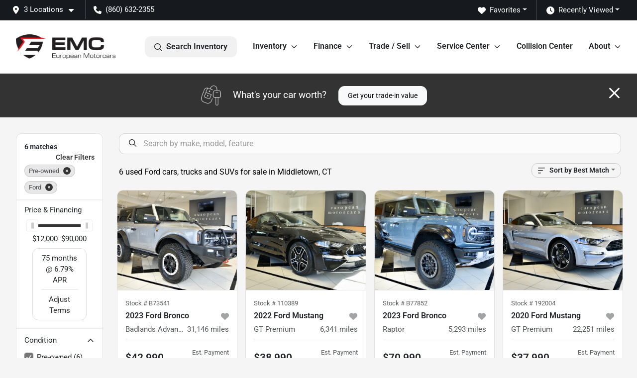

--- FILE ---
content_type: text/html; charset=utf-8
request_url: https://www.european-motorcars.com/used-cars-in-middletown-ct?make[]=ford
body_size: 26306
content:
<!DOCTYPE html><html lang="en"><head><meta charSet="utf-8" data-next-head=""/><meta name="viewport" content="width=device-width, initial-scale=1.0" class="jsx-671898446" data-next-head=""/><link rel="icon" href="https://static.overfuel.com/dealers/european-motorcars/image/Favicon_European_Motorcars.webp" class="jsx-671898446" data-next-head=""/><link rel="apple-touch-icon" sizes="180x180" href="https://static.overfuel.com/dealers/european-motorcars/image/apple-touch-icon.png" class="jsx-671898446" data-next-head=""/><link rel="icon" type="image/png" sizes="192x192" href="https://static.overfuel.com/dealers/european-motorcars/image/android-chrome-192x192.png" class="jsx-671898446" data-next-head=""/><link rel="icon" type="image/png" sizes="512x512" href="https://static.overfuel.com/dealers/european-motorcars/image/android-chrome-512x512.png" class="jsx-671898446" data-next-head=""/><meta property="og:url" content="https://www.european-motorcars.com/used-cars-in-middletown-ct?make%5B%5D=ford" class="jsx-671898446" data-next-head=""/><meta property="og:site_name" content="European Motorcars" class="jsx-671898446" data-next-head=""/><meta property="og:type" content="website" class="jsx-671898446" data-next-head=""/><meta property="og:image" content="https://static.overfuel.com/dealers/european-motorcars/image/og-em.webp" class="jsx-671898446" data-next-head=""/><meta name="format-detection" content="telephone=no,address=no" class="jsx-671898446" data-next-head=""/><link rel="preload" href="/font/roboto-v48-latin-regular.woff2" as="font" type="font/woff2" crossorigin="anonymous" class="jsx-b1edb5e55a1a9cb8" data-next-head=""/><link rel="preload" href="/font/roboto-v48-latin-600.woff2" as="font" type="font/woff2" crossorigin="anonymous" class="jsx-b1edb5e55a1a9cb8" data-next-head=""/><link rel="preload" href="/font/roboto-v48-latin-900.woff2" as="font" type="font/woff2" crossorigin="anonymous" class="jsx-b1edb5e55a1a9cb8" data-next-head=""/><title data-next-head="">6 used Ford cars, trucks and SUVs for sale in Middletown, CT | European Motorcars</title><meta property="og:title" content="6 used Ford cars, trucks and SUVs for sale in Middletown, CT | European Motorcars" data-next-head=""/><meta name="description" content="Shop European Motorcars selection of 6 used Ford cars, trucks and SUVs for sale in Middletown, CT" data-next-head=""/><meta property="og:description" content="Shop European Motorcars selection of 6 used Ford cars, trucks and SUVs for sale in Middletown, CT" data-next-head=""/><link rel="canonical" href="https://www.european-motorcars.com/used-cars-in-middletown-ct" data-next-head=""/><link rel="preload" href="/_next/static/css/58b43e3c8017d3ba.css" as="style"/><script type="application/ld+json" class="jsx-671898446" data-next-head="">{"@context":"https://schema.org","@type":"Organization","url":"https://www.european-motorcars.com","logo":"https://static.overfuel.com/dealers/european-motorcars/image/android-chrome-192x192.png"}</script><link rel="preload" as="image" imageSrcSet="https://static.overfuel.com/dealers/european-motorcars/image/emc-logo.webp?w=256&amp;q=80 1x, https://static.overfuel.com/dealers/european-motorcars/image/emc-logo.webp?w=640&amp;q=80 2x" fetchPriority="high" data-next-head=""/><link rel="preload" as="image" imageSrcSet="https://static.overfuel.com/dealers/european-motorcars/image/emc-logo.webp?w=256&amp;q=80 1x, https://static.overfuel.com/dealers/european-motorcars/image/emc-logo.webp?w=384&amp;q=80 2x" fetchPriority="high" data-next-head=""/><script id="gainit" data-nscript="beforeInteractive">
            window.dataLayer = window.dataLayer || [];
            function gtag(){ window.dataLayer.push(arguments); }
            gtag('js', new Date());
            gtag('config', 'G-9RNXLL4PGF');
            
          </script><link rel="stylesheet" href="/_next/static/css/58b43e3c8017d3ba.css" data-n-g=""/><noscript data-n-css=""></noscript><script defer="" noModule="" src="/_next/static/chunks/polyfills-42372ed130431b0a.js"></script><script id="gatag" src="/gtag/js?id=G-9RNXLL4PGF&amp;l=dataLayer" defer="" data-nscript="beforeInteractive"></script><script defer="" src="/_next/static/chunks/8475.47831073e1b6ffaf.js"></script><script defer="" src="/_next/static/chunks/5601.9c144d6328ba2581.js"></script><script defer="" src="/_next/static/chunks/4744.3238be3c0e11f459.js"></script><script defer="" src="/_next/static/chunks/748.245d2659010ae365.js"></script><script defer="" src="/_next/static/chunks/2056.7066055d529f184e.js"></script><script defer="" src="/_next/static/chunks/04ce947b-1a2fb7fb7f4eb2eb.js"></script><script defer="" src="/_next/static/chunks/7115-0e695373b530fcce.js"></script><script defer="" src="/_next/static/chunks/9320-d3cb4c548ab2883c.js"></script><script defer="" src="/_next/static/chunks/655-f32d8bd654120190.js"></script><script defer="" src="/_next/static/chunks/2033-997d97fcc96dd075.js"></script><script defer="" src="/_next/static/chunks/872.15bd6bfb5d8cdca5.js"></script><script defer="" src="/_next/static/chunks/4610.cb5fe67beaf7f1de.js"></script><script defer="" src="/_next/static/chunks/3014.a9a0b5ab652f98e8.js"></script><script defer="" src="/_next/static/chunks/476.d481209788d7a27f.js"></script><script defer="" src="/_next/static/chunks/5966.b7b416c7b0643910.js"></script><script defer="" src="/_next/static/chunks/4116.b23f12c7cc68b06b.js"></script><script defer="" src="/_next/static/chunks/9826.03c93b51e4a0f164.js"></script><script defer="" src="/_next/static/chunks/6985.c321d642c328bfd5.js"></script><script defer="" src="/_next/static/chunks/4851.6e2fd352c54a4585.js"></script><script defer="" src="/_next/static/chunks/1125.b585ff32d6657eb2.js"></script><script src="/_next/static/chunks/webpack-84c413af93f19d8e.js" defer=""></script><script src="/_next/static/chunks/framework-77dff60c8c44585c.js" defer=""></script><script src="/_next/static/chunks/main-819ca9995167ee4f.js" defer=""></script><script src="/_next/static/chunks/pages/_app-2b36fbca39a6c203.js" defer=""></script><script src="/_next/static/chunks/8230-fd615141ef99310a.js" defer=""></script><script src="/_next/static/chunks/7856-db7bf741a0ee53d2.js" defer=""></script><script src="/_next/static/chunks/4587-68b5c796bc85d386.js" defer=""></script><script src="/_next/static/chunks/1423-77cd04bb72d43ce6.js" defer=""></script><script src="/_next/static/chunks/4761-d55ae15e52027e06.js" defer=""></script><script src="/_next/static/chunks/6554-17ce05496a22ed1d.js" defer=""></script><script src="/_next/static/chunks/2439-be50dbabb48591ef.js" defer=""></script><script src="/_next/static/chunks/4204-2d23ae957a7fea54.js" defer=""></script><script src="/_next/static/chunks/9086-57110936e1d9f18a.js" defer=""></script><script src="/_next/static/chunks/4159-72e26b6c8b5e4fcf.js" defer=""></script><script src="/_next/static/chunks/8670-5388bb14ca8a6ed3.js" defer=""></script><script src="/_next/static/chunks/7265-749e906ff613fcd6.js" defer=""></script><script src="/_next/static/chunks/2775-3db6e184bc3b7a64.js" defer=""></script><script src="/_next/static/chunks/1646-3e7dd0c8dea625e4.js" defer=""></script><script src="/_next/static/chunks/pages/inventory-193ea7d429f2b6a4.js" defer=""></script><script src="/_next/static/KSC0UwmwcSw-QlLNTfva3/_buildManifest.js" defer=""></script><script src="/_next/static/KSC0UwmwcSw-QlLNTfva3/_ssgManifest.js" defer=""></script><style id="__jsx-b1edb5e55a1a9cb8">@font-face{font-display:s block;font-family:"Roboto";font-style:normal;font-weight:400;src:url("/font/roboto-v48-latin-regular.woff2")format("woff2")}@font-face{font-display:block;font-family:"Roboto";font-style:normal;font-weight:600;src:url("/font/roboto-v48-latin-600.woff2")format("woff2")}@font-face{font-display:block;font-family:"Roboto";font-style:normal;font-weight:900;src:url("/font/roboto-v48-latin-900.woff2")format("woff2")}body{font-family:"Roboto",system-ui,Arial,sans-serif!important}</style><style id="__jsx-671898446">:root{--color-primary:#333;--color-secondary:#333;--color-highlight:#000000;--persistent-banner-background-color:#eb1927;--persistent-banner-text-color:#ffffff;--srp-height:67%;--cookie-consent-bg:#343a40;--cookie-consent-text:#fff;--cookie-consent-link:#fff}body{letter-spacing:0;background:#f5f5f5;font-size:.95rem;top:0px!important} #mobile-nav{background:#fff}#header-nav ul li{position:relative;color:inherit;display:inline-block;padding:1.5rem 1rem;text-transform:none;font-size:16px}#header-nav a.noChildren{color:inherit}.text-primary,svg.text-primary,.blog-article a:not(.btn),.blog-article a:not(.btn):visited{color:var(--color-primary)!important;fill:var(--color-primary)}.blog-article a:not(.btn) svg,.blog-article a:not(.btn):visited svg{fill:var(--color-primary)!important}.bg-preheader{background:#161a1e;color:#fff}.text-preheader{color:#fff!important}.bg-preheader i,.bg-preheader svg,.bg-preheader .dropdown-toggle::after{color:#fff!important;fill:#fff!important}.bg-header{background:#fff}.bg-footer{background:#111}.bg-heroSearch{background:black;padding:6rem 0;position:relative;overflow-x:clip;-webkit-background-size:cover!important;-moz-background-size:cover!important;-o-background-size:cover!important;background-size:cover!important;background-position:center center;background-repeat:no-repeat}.bg-heroSearch #hero-img{left:0;bottom:0}.text-highlight{color:#000000!important}.btn-outline-primary,.btn-outline-primary:hover{border-color:var(--color-primary);color:var(--color-primary)}.btn-outline-primary svg,.btn-outline-primary:hover svg,.btn-link svg{fill:var(--color-primary)}#top-banner svg{fill:#fff!important}.btn-outline-primary:focus{color:inherit}.btn-default:active{color:white!important}.btn-default:active svg{fill:white}.btn-link.show svg{fill:white!important}.btn-link.show::after{color:#fff!important}.cElement a,.cElement a:hover{color:var(--color-primary)}.cElement a.btn:not(.btn-outline-primary):not(.btn-primary){color:#fff}.split-boxes{background-image:linear-gradient(90deg,var(--color-secondary),var(--color-secondary)50%,var(--color-primary)0,var(--color-primary))}.img-srp-container:before{display:block;content:"";width:100%;padding-top:67%}.btn-outline-primary:disabled{color:var(--color-primary)!important;border-color:var(--color-primary)!important}.aiBg{position:relative;background:linear-gradient(90deg,var(--color-primary),#ccc);border-radius:14px;padding:2px}.aiBg input{border:0!important;z-index:5}.react-datepicker__day--selected,.react-datepicker__day--in-selecting-range,.react-datepicker__day--in-range,.react-datepicker__month-text--selected,.react-datepicker__month-text--in-selecting-range,.react-datepicker__month-text--in-range,.react-datepicker__quarter-text--selected,.react-datepicker__quarter-text--in-selecting-range,.react-datepicker__quarter-text--in-range,.react-datepicker__year-text--selected,.react-datepicker__year-text--in-selecting-range,.react-datepicker__year-text--in-range,.react-datepicker__day--keyboard-selected:hover,.react-datepicker__month-text--keyboard-selected:hover,.react-datepicker__quarter-text--keyboard-selected:hover,.react-datepicker__year-text--keyboard-selected:hover{background-color:var(--color-primary);color:white}.text-secondary{color:var(--color-secondary)!important}.ribbon span{background-color:var(--color-primary)!important}.border-primary,html:not([dir=rtl]) .border-primary,html[dir=rtl] .border-primary{border-color:var(--color-primary)!important}.drag-active{border:1px dashed var(--color-primary)!important}.progress-bar,.bg-primary,.badge-primary,.btn-primary,.nav-pills .nav-link.active,.nav-pills .nav-link.active:hover,.nav-pills .nav-link.active:focus,.btn-check:checked+.btn,.btn.active,.btn.show,.btn:first-child:active,:not(.btn-check)+.btn:active{background-color:var(--color-primary)!important}.btn-primary,.btn-check:checked+.btn,.btn.active,.btn.show,.btn:first-child:active,:not(.btn-check)+.btn:active{border-color:var(--color-primary)!important}.btn-secondary{background-color:var(--color-secondary)!important;border-color:var(--color-secondary)!important}.btn-secondary:focus,.btn-secondary.focus{border-color:var(--color-secondary)!important}.btn-primary:focus,.btn-primary.focus{border-color:var(--color-primary)!important}.btn-primary.disabled,.btn-primary:disabled{border-color:var(--color-primary)!important;background:var(--color-primary)!important}.border-theme,.btn-group .btn-primary,.input-group-prepend .btn-primary,.input-group-append .btn-primary{border-color:var(--color-primary)!important}.rdp-button:focus:not([disabled]),.rdp-button:active:not([disabled]){background-color:#f5f5f5!important;border-color:var(--color-primary)!important}.rdp-day_selected:not([disabled]),.rdp-day_selected:focus:not([disabled]),.rdp-day_selected:active:not([disabled]),.rdp-day_selected:hover:not([disabled]){background-color:var(--color-primary)!important}.btn-group .active svg{color:var(--color-primary)!important}#header-nav ul li::after{border-color:var(--color-primary)!important}.bg-secondary,.badge-secondary{background-color:var(--color-secondary)!important;color:white!important}#languagedropdown{color:#fff;text-decoration:none;margin-top:-3px}.goog-te-combo{width:100%;background:#161a1e!important;color:#fff!important;border:none;font-size:.9rem!important;font-family:inherit!important;margin:1px 0!important;-webkit-appearance:none}#persistent_banner_desktop,#persistent_banner_mobile,#persistent_banner_desktop a,#persistent_banner_mobile a{background-color:#eb1927;z-index:5;color:#ffffff!important}.gg-app{z-index:1!important}@media(max-width:575px){.bg-heroSearch #hero-img-mobile{object-fit:cover;width:100%!important;height:100%!important;top:0}
        }@media(min-width:576px){.bg-heroSearch{padding:7rem 0;position:relative;background-image:url("https://static.overfuel.com/dealers/european-motorcars/image/emc_desktop_hero3.webp");-webkit-background-size:cover!important;-moz-background-size:cover!important;-o-background-size:cover!important;background-size:cover!important;background-position:top center;background-repeat:no-repeat}.srpCardLocation{cursor:default!important}.srpCardLocation .fa-phone{display:none!important}}
        
        @media screen and (max-width: 575px)
{ 
    .bg-heroSearch { padding: 2.99rem 0; }
    

    a[href="/used-cars-in-middletown-ct"].btn.btn-primary {
    background-color: #000 !important;
    border-color: #000 !important;
    }
}

.text-link a {
color: #333 !important;
}

.font-large {
font-size: 2.5rem;
line-height: 1;
}

.hover:hover {
box-shadow: rgba(0, 0, 0, 0.09) 0px 10px 10px 0px;
transition: box-shadow 0.2s ease-in-out;
}

#vdp-trade-cta {
    background-color: #000 !important;
    border-color: #000 !important;
}


div.rounded.p-2.bg-lighter.mt-3.mb-2.mx-n1 
  div.rounded.p-3.border.bg-white 
  div.text-center.text-lg-start.col-xl-3.col-12 
  a {
    color: #015CB2 !important;
}

/* Set blue color for the "View CARFAX Report" text link */
div.rounded.p-2.bg-lighter.mt-3.mb-2.mx-n1 
  div.float-end.mt-2 
  a.d-block.text-primary {
    color: #015CB2 !important;
}

/* Apply color and fill to the icon */
.faIcon.ofa-square-arrow-up-right svg {
  fill: #015CB2 !important;
  color: #015CB2 !important;
}

.card-footer > span,
.card-footer strong span,
.card-footer .ms-auto span {
  color: green !important;
}

@media (max-width: 575px) {
.bg-heroSearch #hero-img-mobile { 
    height: 100% !important;
	}
}

button[data-cy='btn-Click2Call'],
button[data-cy='btn-Click2Call']:focus,
button[data-cy='btn-Click2Call']:active {
  background-color: #00A19B !important;
  border-color: #00A19B !important;
}

#interior-page-header[title="EMC Auto Blog"] { background: linear-gradient(137deg,rgba(0, 0, 0, 1) 0%, rgba(51, 51, 51, 1) 100%); }

#offerPopupModal .bg-primary,
#offerPopupModal .bg-secondary {
  background-image: linear-gradient(90deg, rgb(237, 28, 36) 0%, rgb(107, 1, 5) 100%) !important;
}

td.label-price .ofa-circle-question { display: none !important; }

        

        
      </style><style id="__jsx-3864652839">.container-fluid{max-width:2548px!important}#desktop-search{width:100%}#header-nav ul li,#search_desktop{font-weight:600}#header-nav ul li ul{top:3.5rem;border-radius:12px}#header-nav ul>li:last-of-type{padding-right:0!important}#header-nav ul li ul li{font-weight:normal!important}.searchInventory{border-color:#E8E8E8!important;padding:1.5rem 1rem}.searchInventory svg{fill:#333}#googletranslate{padding-top:.6rem}.route-home #persistent-search{display:none}.card{overflow:hidden;border:1px solid transparent!important;box-shadow:0 0 0!important;border:1px solid#e1e1e1!important;border-radius:12px!important}.card-header{border-radius:12px 12px 0 0!important}.card-footer:last-child{border-radius:0 0 12px 12px!important}.rounded,.btn,input,.form-control,#home-search-wrapper,.custom-select{border-radius:12px!important}.rounded_bottom{border-bottom-left-radius:12px;border-bottom-right-radius:12px}.btn-group .btn:first-child{border-radius:12px 0 0 12px!important}.btn-group .btn:last-child{border-radius:0 12px 12px 0!important}.btn-group .btn{border-radius:0!important}.btn-group .btn.active{border-color:#333!important}.input-group>.form-control:not(.border-radius-0):not(:first-child),.input-group>.custom-select:not(.border-radius-0):not(:first-child){border-radius:0 12px 12px 0!important}.input-group>.input-group-text.prepend:first-of-type{border-radius:12px 0 0 12px!important}.input-group>.input-group-text.append:last-of-type{border-radius:0 12px 12px 0!important}.border-radius-0{border-radius:0 0 0 0!important;border-bottom-right-radius:0!important;border-bottom-left-radius:0!important;border-top-right-radius:0!important;border-top-left-radius:0!important}.accordion-item:first-of-type{border-radius:12px 12px 0 0!important}.accordion-item:last-of-type{border-radius:0 0 12px 12px!important}</style><style id="__jsx-ce4633a5525b6d88">.capital-one-prequalification-button.jsx-ce4633a5525b6d88{display:none}</style><style data-styled="" data-styled-version="6.3.8">.dYClpH{position:absolute;left:0;width:100%;fill:rgba(255,255,255,0.75);z-index:2;text-align:center;}/*!sc*/
.dYClpH .active{fill:#fff;}/*!sc*/
@media(min-width:575px){.dYClpH{display:none;}}/*!sc*/
data-styled.g8[id="sc-a592eecc-1"]{content:"dYClpH,"}/*!sc*/
.hAziuE{position:absolute;top:5px;left:0;width:100%;height:100%;z-index:1;}/*!sc*/
.hAziuE .left-toggle{position:absolute;background-color:rgb(0,0,0,.6);top:35%;left:0;padding:0.5rem;}/*!sc*/
.hAziuE .right-toggle{position:absolute;background-color:rgb(0,0,0,.6);top:35%;right:0;padding:0.5rem;}/*!sc*/
@media(min-width:575px){.hAziuE .toggle{display:none;}.hAziuE:hover .toggle{display:block!important;}}/*!sc*/
data-styled.g9[id="sc-a592eecc-2"]{content:"hAziuE,"}/*!sc*/
.bPXTyO{position:fixed;content:'';top:63px;left:0;z-index:25;}/*!sc*/
.bPXTyO.searchVisible{height:calc(100% - 67px);overflow:scroll;}/*!sc*/
data-styled.g19[id="sc-2cecbaee-0"]{content:"bPXTyO,"}/*!sc*/
</style></head><body> <link rel="preload" as="image" imageSrcSet="https://static.overfuel.com/dealers/european-motorcars/image/emc-logo.webp?w=256&amp;q=80 1x, https://static.overfuel.com/dealers/european-motorcars/image/emc-logo.webp?w=640&amp;q=80 2x" fetchPriority="high"/><link rel="preload" as="image" imageSrcSet="https://static.overfuel.com/dealers/european-motorcars/image/emc-logo.webp?w=256&amp;q=80 1x, https://static.overfuel.com/dealers/european-motorcars/image/emc-logo.webp?w=384&amp;q=80 2x" fetchPriority="high"/><link rel="preload" as="image" imageSrcSet="https://static.overfuel.com/photos/1153/1188027/9e2e59fe-239d-40b0-8fb7-32eda8013415-2.webp?w=640&amp;q=80 1x, https://static.overfuel.com/photos/1153/1188027/9e2e59fe-239d-40b0-8fb7-32eda8013415-2.webp?w=1920&amp;q=80 2x" fetchPriority="high"/><link rel="preload" as="image" imageSrcSet="https://static.overfuel.com/photos/1153/1188027/4271aff8-b699-472b-9ac3-eb204671ae35-30.webp?w=640&amp;q=80 1x, https://static.overfuel.com/photos/1153/1188027/4271aff8-b699-472b-9ac3-eb204671ae35-30.webp?w=1920&amp;q=80 2x" fetchPriority="high"/><link rel="preload" as="image" imageSrcSet="https://static.overfuel.com/photos/1153/909194/8544f3ad-90de-43f9-9c87-64851b77440d-2.webp?w=640&amp;q=80 1x, https://static.overfuel.com/photos/1153/909194/8544f3ad-90de-43f9-9c87-64851b77440d-2.webp?w=1920&amp;q=80 2x" fetchPriority="high"/><link rel="preload" as="image" imageSrcSet="https://static.overfuel.com/photos/1153/909194/55d303fc-6d0d-4307-9cd5-4a3a2bc10357-23.webp?w=640&amp;q=80 1x, https://static.overfuel.com/photos/1153/909194/55d303fc-6d0d-4307-9cd5-4a3a2bc10357-23.webp?w=1920&amp;q=80 2x" fetchPriority="high"/><link rel="preload" as="image" imageSrcSet="https://static.overfuel.com/photos/1153/1168107/d4ee1f26-3759-4524-8955-4e3d12a143f7-2.webp?w=640&amp;q=80 1x, https://static.overfuel.com/photos/1153/1168107/d4ee1f26-3759-4524-8955-4e3d12a143f7-2.webp?w=1920&amp;q=80 2x" fetchPriority="high"/><link rel="preload" as="image" imageSrcSet="https://static.overfuel.com/photos/1153/1168107/210d2521-3ac3-44f4-8c90-4d6f7eee85f2-34.webp?w=640&amp;q=80 1x, https://static.overfuel.com/photos/1153/1168107/210d2521-3ac3-44f4-8c90-4d6f7eee85f2-34.webp?w=1920&amp;q=80 2x" fetchPriority="high"/><link rel="preload" as="image" imageSrcSet="https://static.overfuel.com/photos/1153/851298/8e47687d-6a73-4b4f-b1d8-c498dd0dfa06-2.webp?w=640&amp;q=80 1x, https://static.overfuel.com/photos/1153/851298/8e47687d-6a73-4b4f-b1d8-c498dd0dfa06-2.webp?w=1920&amp;q=80 2x" fetchPriority="high"/><link rel="preload" as="image" imageSrcSet="https://static.overfuel.com/photos/1153/851298/2c62715e-2c5a-419f-ab21-e38fa3162055-26.webp?w=640&amp;q=80 1x, https://static.overfuel.com/photos/1153/851298/2c62715e-2c5a-419f-ab21-e38fa3162055-26.webp?w=1920&amp;q=80 2x" fetchPriority="high"/><link rel="preload" as="image" imageSrcSet="https://static.overfuel.com/photos/1153/1188067/9560c4e6435c7bcf9379fec0ade0015d13ad409b.webp?w=640&amp;q=80 1x, https://static.overfuel.com/photos/1153/1188067/9560c4e6435c7bcf9379fec0ade0015d13ad409b.webp?w=1920&amp;q=80 2x" fetchPriority="high"/><link rel="preload" as="image" imageSrcSet="https://static.overfuel.com/photos/1153/607374/3123_main_l.webp?w=640&amp;q=80 1x, https://static.overfuel.com/photos/1153/607374/3123_main_l.webp?w=1920&amp;q=80 2x" fetchPriority="high"/><link rel="preload" as="image" imageSrcSet="https://static.overfuel.com/photos/1153/607374/3123_p2_l.webp?w=640&amp;q=80 1x, https://static.overfuel.com/photos/1153/607374/3123_p2_l.webp?w=1920&amp;q=80 2x" fetchPriority="high"/><div id="__next"><script type="application/ld+json" class="jsx-671898446">{"@context":"https://schema.org","@type":["AutoDealer","LocalBusiness"],"name":"European Motorcars","image":"https://static.overfuel.com/dealers/european-motorcars/image/og-em.webp","@id":"https://www.european-motorcars.com/#organization","url":"https://www.european-motorcars.com/","telephone":"+18606322355","address":{"@type":"PostalAddress","streetAddress":"1138-1158 Newfield Street","addressLocality":"Middletown","addressRegion":"CT","postalCode":"06457","addressCountry":"US"},"geo":{"@type":"GeoCoordinates","latitude":41.589896,"longitude":-72.6749621},"openingHoursSpecification":[{"@type":"OpeningHoursSpecification","dayOfWeek":"Monday","opens":"09:00","closes":"17:30"},{"@type":"OpeningHoursSpecification","dayOfWeek":"Tuesday","opens":"09:00","closes":"17:30"},{"@type":"OpeningHoursSpecification","dayOfWeek":"Wednesday","opens":"09:00","closes":"17:30"},{"@type":"OpeningHoursSpecification","dayOfWeek":"Thursday","opens":"09:00","closes":"17:30"},{"@type":"OpeningHoursSpecification","dayOfWeek":"Friday","opens":"09:00","closes":"17:30"},{"@type":"OpeningHoursSpecification","dayOfWeek":"Saturday","opens":"09:00","closes":"17:00"}],"sameAs":["https://www.facebook.com/europeanmotorcarsct","https://www.instagram.com/europeanmotorcars"],"department":[{"@type":"AutoDealer","name":"European Motorcars","description":"European Motorcars is a dealership located at 1138-1158 Newfield Street, Middletown, CT 06457.","url":"https://www.european-motorcars.com","image":"https://static.overfuel.com/dealers/european-motorcars/image/og-em.webp","telephone":"+18606322355","address":{"@type":"PostalAddress","streetAddress":"1138-1158 Newfield Street","addressLocality":"Middletown","addressRegion":"CT","postalCode":"06457","addressCountry":"USA"},"location":{"@type":"Place","geo":{"@type":"GeoCoordinates","latitude":"41.58989600","longitude":"-72.67496210"}},"aggregateRating":{"@type":"AggregateRating","ratingValue":"4.8","reviewCount":943}},{"@type":"AutoDealer","name":"EMC Service Center","description":"EMC Service Center is a dealership located at 1138 Newfield Street, Middletown, CT 06457.","url":"https://www.european-motorcars.com","image":"https://static.overfuel.com/dealers/european-motorcars/image/og-em.webp","telephone":"+18606322355","address":{"@type":"PostalAddress","streetAddress":"1138 Newfield Street","addressLocality":"Middletown","addressRegion":"CT","postalCode":"06457","addressCountry":"USA"},"location":{"@type":"Place","geo":{"@type":"GeoCoordinates","latitude":"41.58989600","longitude":"-72.67496210"}},"aggregateRating":{"@type":"AggregateRating","ratingValue":"4.8","reviewCount":16}},{"@type":"AutoDealer","name":"EMC Collision Center","description":"EMC Collision Center is a dealership located at 1158 Newfield Street, Middletown, CT 06457.","url":"https://www.european-motorcars.com","image":"https://static.overfuel.com/dealers/european-motorcars/image/og-em.webp","telephone":"+18606322355","address":{"@type":"PostalAddress","streetAddress":"1158 Newfield Street","addressLocality":"Middletown","addressRegion":"CT","postalCode":"06457","addressCountry":"USA"},"location":{"@type":"Place","geo":{"@type":"GeoCoordinates","latitude":"41.59032360","longitude":"-72.67503680"}},"aggregateRating":{"@type":"AggregateRating","ratingValue":"4.7","reviewCount":565}}],"aggregateRating":{"@type":"AggregateRating","ratingValue":4.8,"reviewCount":943},"hasMap":"https://maps.google.com/?q=1138-1158+Newfield+Street+Middletown+CT+06457","contactPoint":[{"@type":"ContactPoint","contactType":"Sales","telephone":"+18606322355","availableLanguage":["English","Spanish"],"areaServed":"US"}],"knowsAbout":["used cars","trade-in","auto financing","vehicle service"]}</script><div translate="no" class="jsx-671898446 notranslate"><div id="google_translate_element" style="display:none" class="jsx-671898446"></div></div><div class="mode-undefined full_width route-srp"><header role="banner" class="d-none d-xl-block " id="header-desktop"><div class="border-bottom bg-preheader text-preheader theme-dark"><div class="container-fluid"><div class="row"><div class="col"><div class="py-2 ps-2 pe-3 d-inline-block cursor-pointer border-end position-relative locationDropdown" role="button" data-cy="header-location-dropdown"><span class="d-inline-block faIcon ofa-solid ofa-location-dot me-2"><svg height="16" width="16" fill="inherit"><use xlink:href="/solid.svg#location-dot"></use></svg></span><span class="d-inline-block me-1 notranslate">3 Locations<span class="d-inline-block faIcon ofa-solid ofa-caret-down ms-2"><svg height="16" width="16" fill="inherit"><use xlink:href="/solid.svg#caret-down"></use></svg></span></span></div><div class="py-2  px-3 d-inline-block "><span data-cy="header-phone" role="button" class="text-preheader"><span class="d-inline-block faIcon ofa-solid ofa-phone me-2"><svg height="16" width="16" fill="inherit"><use xlink:href="/solid.svg#phone"></use></svg></span>(860) 632-2355</span></div><div class="float-end py-2 text-end "><div class="dropdown"><button type="button" id="recents" aria-expanded="false" class="py-0 text-decoration-none text-white dropdown-toggle btn btn-link"><span class="d-inline-block faIcon ofa-solid ofa-clock me-2 float-start mt-0"><svg height="16" width="16" fill="inherit"><use xlink:href="/solid.svg#clock"></use></svg></span>Recently Viewed</button></div></div><div class="float-end py-2 border-end text-end"><div class="dropdown"><button type="button" id="favorites" aria-expanded="false" class="py-0 text-decoration-none text-white dropdown-toggle btn btn-link"><span class="d-inline-block faIcon ofa-solid ofa-heart me-2"><svg height="16" width="16" fill="inherit"><use xlink:href="/solid.svg#heart"></use></svg></span>Favorites</button></div></div></div></div></div></div><div class="px-3 border-bottom bg-header position-relative py-2" id="interior_header"><div class="container-fluid"><div class="d-flex align-items-center"><a title="European Motorcars" id="logo-link" href="/"><img alt="European Motorcars" id="logo" fetchPriority="high" loading="eager" width="200" height="50" decoding="async" data-nimg="1" style="color:transparent" srcSet="https://static.overfuel.com/dealers/european-motorcars/image/emc-logo.webp?w=256&amp;q=80 1x, https://static.overfuel.com/dealers/european-motorcars/image/emc-logo.webp?w=640&amp;q=80 2x" src="https://static.overfuel.com/dealers/european-motorcars/image/emc-logo.webp?w=640&amp;q=80"/></a><div class="ms-auto" id="header-nav"><ul><li class="searchInventory"><button type="button" id="search_desktop" title="Browse Inventory" class="text-decoration-none text-dark bg-light btn btn-link"><span class="d-inline-block faIcon ofa-regular ofa-magnifying-glass me-2"><svg height="16" width="16" fill="inherit"><use xlink:href="/regular.svg#magnifying-glass"></use></svg></span>Search Inventory</button></li><li class="cursor-pointer">Inventory<span class="d-inline-block faIcon ofa-regular ofa-angle-down ms-2 text-primary"><svg height="15" width="14" fill="#333"><use xlink:href="/regular.svg#angle-down"></use></svg></span><ul><li class="cursor-pointer"><a target="_self" title="All inventory" class="" href="/used-cars-in-middletown-ct">All inventory</a></li><li class="cursor-pointer"><a target="_self" title="Cars" class="" href="/cars">Cars</a></li><li class="cursor-pointer"><a target="_self" title="Trucks" class="" href="/trucks">Trucks</a></li><li class="cursor-pointer"><a target="_self" title="Tough Trucks" class="" href="/inventory?tags[]=toughtrucks">Tough Trucks</a></li><li class="cursor-pointer"><a target="_self" title="SUVs" class="" href="/suvs">SUVs</a></li></ul></li><li class="cursor-pointer">Finance<span class="d-inline-block faIcon ofa-regular ofa-angle-down ms-2 text-primary"><svg height="15" width="14" fill="#333"><use xlink:href="/regular.svg#angle-down"></use></svg></span><ul><li class="cursor-pointer"><a target="_self" title="Get approved" class="" href="/finance">Get approved</a></li><li class="cursor-pointer"><a target="_self" title="Get pre-qualified with Capital One" class="" href="/get-pre-qualified-with-capital-one">Get pre-qualified with Capital One</a></li><li class="cursor-pointer"><a target="_self" title="Car loan calculator" class="" href="/payment-calculator">Car loan calculator</a></li></ul></li><li class="cursor-pointer">Trade / Sell<span class="d-inline-block faIcon ofa-regular ofa-angle-down ms-2 text-primary"><svg height="15" width="14" fill="#333"><use xlink:href="/regular.svg#angle-down"></use></svg></span><ul><li class="cursor-pointer"><a target="_self" title="Get trade-in value" class="" href="/trade-in">Get trade-in value</a></li><li class="cursor-pointer"><a target="_self" title="Sell us your car" class="" href="/sell-us-your-vehicle">Sell us your car</a></li></ul></li><li class="cursor-pointer">Service Center<span class="d-inline-block faIcon ofa-regular ofa-angle-down ms-2 text-primary"><svg height="15" width="14" fill="#333"><use xlink:href="/regular.svg#angle-down"></use></svg></span><ul><li class="cursor-pointer"><a target="_self" title="Service Center" class="" href="/service-center">Service Center</a></li><li class="cursor-pointer"><a target="_self" title="Service FAQs" class="" href="/service-faqs">Service FAQs</a></li><li class="cursor-pointer"><a target="_self" title="Service Specials" class="" href="/service-specials">Service Specials</a></li><li class="cursor-pointer"><a target="_self" title="myEMC Rewards Program" class="" href="/myemc-rewards-program">myEMC Rewards Program</a></li></ul></li><li class="cursor-pointer"><a target="_self" title="Collision Center" class="noChildren" href="/collision-center">Collision Center</a></li><li class="cursor-pointer">About<span class="d-inline-block faIcon ofa-regular ofa-angle-down ms-2 text-primary"><svg height="15" width="14" fill="#333"><use xlink:href="/regular.svg#angle-down"></use></svg></span><ul><li class="cursor-pointer"><a target="_self" title="About us" class="" href="/our-story">About us</a></li><li class="cursor-pointer"><a target="_self" title="Contact us" class="" href="/contact-info">Contact us</a></li><li class="cursor-pointer"><a target="_self" title="Careers" class="" href="/employment">Careers</a></li><li class="cursor-pointer"><a target="_self" title="Customer reviews" class="" href="/testimonials">Customer reviews</a></li><li class="cursor-pointer"><a target="_self" title="Shipping" class="" href="/auto-transport">Shipping</a></li><li class="cursor-pointer"><a target="_self" title="Auto Blog" class="" href="/blog">Auto Blog</a></li></ul></li></ul></div></div><div class="clearfix"></div></div></div></header><div id="mobile-nav" class="border-bottom border-bottom d-xl-none position-fixed d-flex align-items-center w-100"><div class="d-flex w-100 align-items-center " id="mobile-header"><div class="text-left w-100 ps-2" id="mobile-logo"><img alt="European Motorcars" fetchPriority="high" loading="eager" width="159" height="40" decoding="async" data-nimg="1" style="color:transparent" srcSet="https://static.overfuel.com/dealers/european-motorcars/image/emc-logo.webp?w=256&amp;q=80 1x, https://static.overfuel.com/dealers/european-motorcars/image/emc-logo.webp?w=384&amp;q=80 2x" src="https://static.overfuel.com/dealers/european-motorcars/image/emc-logo.webp?w=384&amp;q=80"/></div><div class="ms-auto px-1 "><span class="d-inline-block faIcon ofa-solid ofa-location-dot mx-1 h2 mb-0 mt-n1"><svg height="29" width="29" fill="#333"><use xlink:href="/solid.svg#location-dot"></use></svg></span></div><div class="text-end ps-2 "><span class="d-inline-block faIcon ofa-solid ofa-bars h2 me-1 mb-0 mt-n1"><svg height="29" width="29" fill="#333"><use xlink:href="/solid.svg#bars"></use></svg></span></div></div></div><div style="height:104px" class="d-block d-xl-none" id="mobile-nav-spacer"></div><script type="application/ld+json"></script><main id="inventory-index" class="position-relative path-inventory"><div class="bg-secondary p-4 d-block" id="top-banner"><div class="align-items-center container"><div class="d-flex align-items-center row"><div class="text-large text-center text-white col-sm-12"><img alt="Get your trade-in value" loading="lazy" width="40" height="40" decoding="async" data-nimg="1" class="me-4 d-none d-sm-inline-block" style="color:transparent" srcSet="https://static.overfuel.com/images/icons/streamlinehq-car-tool-keys-transportation-white-200.PNG?w=48&amp;q=80 1x, https://static.overfuel.com/images/icons/streamlinehq-car-tool-keys-transportation-white-200.PNG?w=96&amp;q=80 2x" src="https://static.overfuel.com/images/icons/streamlinehq-car-tool-keys-transportation-white-200.PNG?w=96&amp;q=80"/>What&#x27;s your car worth?<button type="button" class="border-white ms-4 mt-3 mt-sm-0 btn btn-light">Get your trade-in value</button><button type="button" class="close text-white text-large float-end p-0 mb-n2 mt-n1 mr-n2 btn btn-link"><span class="d-inline-block faIcon ofa-regular ofa-xmark text-white"><svg height="36" width="25" fill="white"><use xlink:href="/regular.svg#xmark"></use></svg></span></button></div></div></div></div><div class="sc-2cecbaee-0 bPXTyO w-100 border-bottom ToolbarMobile bg-white d-block d-xl-none searchHidden"><div class="no-gutters row-bordered text-start text-nowrap sticky-top bg-white border-bottom border-top row"><div class="py-2 pe-2 ps-3 cursor-pointer col-sm-6 col-5"><span class="d-inline-block faIcon ofa-regular ofa-bars-filter text-primary me-2"><svg height="16" width="16" fill="#333"><use xlink:href="/regular.svg#bars-filter"></use></svg></span>Filters</div><div class="py-2 px-3 col-sm-5 col-5"><span class="d-inline-block faIcon ofa-regular ofa-arrow-down-wide-short text-primary me-2"><svg height="16" width="16" fill="#333"><use xlink:href="/regular.svg#arrow-down-wide-short"></use></svg></span>Best Match</div><div aria-label="Close" class="py-2 pe-3 text-end  col-sm-1 col-2"><span class="d-inline-block faIcon ofa-regular ofa-magnifying-glass text-primary me-2"><svg height="16" width="16" fill="#333"><use xlink:href="/regular.svg#magnifying-glass"></use></svg></span></div></div></div><div class="mb-5 container-fluid"><div class="d-flex mt-3"><div class="d-none d-xl-block filter-container w-20"><div class="p-3"><div class="mb-5 mt-3 mt-md-0 notranslate filterCard card"><div class="pt-3 pb-2 bg-white card-header"><div class="card-title h6 font-weight-bold mb-2">6<!-- --> matches</div></div><form data-cy="filter-section" class="pb-0 mt-sm-0"><div class="price-financing card-footer"><div class="cursor-pointer">Price <!-- -->&amp; Financing</div><div class="mt-2 px-3 collapse show"><div class="opacity-100"><div style="transform:scale(1);cursor:inherit;height:24px;display:flex;width:100%"><div style="height:5px;width:100%;border-radius:4px;background:linear-gradient(to right, #ccc 0%, #ccc 0%, #333 0%, #333 100%, #ccc 100%, #ccc 100%);align-self:center" class="price-financing-slider"><div style="position:absolute;z-index:0;cursor:grab;user-select:none;touch-action:none;-webkit-user-select:none;-moz-user-select:none;-ms-user-select:none;height:24px;width:24px;border-radius:4px;background-color:#FFF;display:flex;justify-content:center;align-items:center;border:1px solid #eee;outline:0;left:0" tabindex="0" aria-valuemax="90000" aria-valuemin="12000" aria-valuenow="12000" draggable="false" aria-label="Accessibility label" role="slider"><div style="height:12px;width:5px;background-color:#CCC"></div></div><div style="position:absolute;z-index:1;cursor:grab;user-select:none;touch-action:none;-webkit-user-select:none;-moz-user-select:none;-ms-user-select:none;height:24px;width:24px;border-radius:4px;background-color:#FFF;display:flex;justify-content:center;align-items:center;border:1px solid #eee;outline:0;left:0" tabindex="0" aria-valuemax="90000" aria-valuemin="12000" aria-valuenow="90000" draggable="false" aria-label="Accessibility label" role="slider"><div style="height:12px;width:5px;background-color:#CCC"></div></div></div></div><div class="mt-1 no-gutters row"><div class="ms-n3 col">$12,000</div><div class="me-n3 text-end col">$90,000</div></div></div><div class="rounded text-sm border my-2 py-2 px-3 text-center">75<!-- --> months @ <span class="notranslate">NaN<!-- -->%</span> APR<div class="text-primary cursor-pointer border-top mt-2 pt-2">Adjust Terms</div></div><input type="hidden" tabindex="-1" id="minprice" name="price[gt]" value="12000"/><input type="hidden" tabindex="-1" id="maxprice" name="price[lt]" value="90000"/></div></div><div class="card-footer"><div class="cursor-pointer py-1" data-cy="toggle-filter-condition">Condition<span class="d-inline-block faIcon ofa-regular ofa-angle-up text-primary float-end"><svg height="16" width="16" fill="#333"><use xlink:href="/regular.svg#angle-up"></use></svg></span></div><div data-cy="filter-condition-container"></div></div><div class="card-footer"><div>Current Offers</div><div class="collapse show"><div class="mt-2 cursor-pointer"><label class="custom-control custom-checkbox"><input type="checkbox" class="custom-control-input" name="usedcardealdays" value="1"/><span class="custom-control-label">Used car deals</span></label></div></div></div><div class="card-footer"><div class="cursor-pointer py-1" data-cy="toggle-make-model">Make &amp; Model<span class="d-inline-block faIcon ofa-regular ofa-angle-up text-primary float-end"><svg height="16" width="16" fill="#333"><use xlink:href="/regular.svg#angle-up"></use></svg></span></div><div data-cy="filter-make-container" style="overflow-y:auto;max-height:300px"><div class="mt-2 cursor-pointer"><label class="custom-control custom-checkbox" for="ma_Acura"><input type="checkbox" id="ma_Acura" class="custom-control-input" name="make[]" value="Acura"/><span class="custom-control-label">Acura<!-- --> (<!-- -->1<!-- -->)</span></label></div><div class="mt-2 cursor-pointer"><label class="custom-control custom-checkbox" for="ma_Audi"><input type="checkbox" id="ma_Audi" class="custom-control-input" name="make[]" value="Audi"/><span class="custom-control-label">Audi<!-- --> (<!-- -->14<!-- -->)</span></label></div><div class="mt-2 cursor-pointer"><label class="custom-control custom-checkbox" for="ma_BMW"><input type="checkbox" id="ma_BMW" class="custom-control-input" name="make[]" value="BMW"/><span class="custom-control-label">BMW<!-- --> (<!-- -->8<!-- -->)</span></label></div><div class="mt-2 cursor-pointer"><label class="custom-control custom-checkbox" for="ma_Chevrolet"><input type="checkbox" id="ma_Chevrolet" class="custom-control-input" name="make[]" value="Chevrolet"/><span class="custom-control-label">Chevrolet<!-- --> (<!-- -->2<!-- -->)</span></label></div><div class="mt-2 cursor-pointer"><label class="custom-control custom-checkbox" for="ma_Dodge"><input type="checkbox" id="ma_Dodge" class="custom-control-input" name="make[]" value="Dodge"/><span class="custom-control-label">Dodge<!-- --> (<!-- -->4<!-- -->)</span></label></div><div class="mt-2 cursor-pointer"><label class="custom-control custom-checkbox" for="ma_Ford"><input type="checkbox" id="ma_Ford" class="custom-control-input" name="make[]" value="Ford"/><span class="custom-control-label">Ford<!-- --> (<!-- -->6<!-- -->)</span></label></div><div class="mt-2 cursor-pointer"><label class="custom-control custom-checkbox" for="ma_Genesis"><input type="checkbox" id="ma_Genesis" class="custom-control-input" name="make[]" value="Genesis"/><span class="custom-control-label">Genesis<!-- --> (<!-- -->2<!-- -->)</span></label></div><div class="mt-2 cursor-pointer"><label class="custom-control custom-checkbox" for="ma_GMC"><input type="checkbox" id="ma_GMC" class="custom-control-input" name="make[]" value="GMC"/><span class="custom-control-label">GMC<!-- --> (<!-- -->3<!-- -->)</span></label></div><div class="mt-2 cursor-pointer"><label class="custom-control custom-checkbox" for="ma_Jeep"><input type="checkbox" id="ma_Jeep" class="custom-control-input" name="make[]" value="Jeep"/><span class="custom-control-label">Jeep<!-- --> (<!-- -->19<!-- -->)</span></label></div><div class="mt-2 cursor-pointer"><label class="custom-control custom-checkbox" for="ma_Lexus"><input type="checkbox" id="ma_Lexus" class="custom-control-input" name="make[]" value="Lexus"/><span class="custom-control-label">Lexus<!-- --> (<!-- -->3<!-- -->)</span></label></div><div class="mt-2 cursor-pointer"><label class="custom-control custom-checkbox" for="ma_Mazda"><input type="checkbox" id="ma_Mazda" class="custom-control-input" name="make[]" value="Mazda"/><span class="custom-control-label">Mazda<!-- --> (<!-- -->1<!-- -->)</span></label></div><div class="mt-2 cursor-pointer"><label class="custom-control custom-checkbox" for="ma_Mercedes-Benz"><input type="checkbox" id="ma_Mercedes-Benz" class="custom-control-input" name="make[]" value="Mercedes-Benz"/><span class="custom-control-label">Mercedes-Benz<!-- --> (<!-- -->4<!-- -->)</span></label></div><div class="mt-2 cursor-pointer"><label class="custom-control custom-checkbox" for="ma_MINI"><input type="checkbox" id="ma_MINI" class="custom-control-input" name="make[]" value="MINI"/><span class="custom-control-label">MINI<!-- --> (<!-- -->1<!-- -->)</span></label></div><div class="mt-2 cursor-pointer"><label class="custom-control custom-checkbox" for="ma_Porsche"><input type="checkbox" id="ma_Porsche" class="custom-control-input" name="make[]" value="Porsche"/><span class="custom-control-label">Porsche<!-- --> (<!-- -->1<!-- -->)</span></label></div><div class="mt-2 cursor-pointer"><label class="custom-control custom-checkbox" for="ma_Ram"><input type="checkbox" id="ma_Ram" class="custom-control-input" name="make[]" value="Ram"/><span class="custom-control-label">Ram<!-- --> (<!-- -->2<!-- -->)</span></label></div><div class="mt-2 cursor-pointer"><label class="custom-control custom-checkbox" for="ma_Subaru"><input type="checkbox" id="ma_Subaru" class="custom-control-input" name="make[]" value="Subaru"/><span class="custom-control-label">Subaru<!-- --> (<!-- -->4<!-- -->)</span></label></div><div class="mt-2 cursor-pointer"><label class="custom-control custom-checkbox" for="ma_Toyota"><input type="checkbox" id="ma_Toyota" class="custom-control-input" name="make[]" value="Toyota"/><span class="custom-control-label">Toyota<!-- --> (<!-- -->2<!-- -->)</span></label></div></div></div><div class="card-footer"><div class="cursor-pointer" data-cy="toggle-yearsmileage">Years &amp; Mileage<span class="d-inline-block faIcon ofa-regular ofa-angle-down text-primary float-end"><svg height="16" width="16" fill="#333"><use xlink:href="/regular.svg#angle-down"></use></svg></span></div></div><div class="card-footer"><div class="cursor-pointer py-1" data-cy="toggle-filter-body">Body Style<span class="d-inline-block faIcon ofa-regular ofa-angle-down text-primary float-end"><svg height="16" width="16" fill="#333"><use xlink:href="/regular.svg#angle-down"></use></svg></span></div></div><div class="card-footer"><div class="cursor-pointer py-1" data-cy="toggle-filter-features">Features<span class="d-inline-block faIcon ofa-regular ofa-angle-down text-primary float-end"><svg height="16" width="16" fill="#333"><use xlink:href="/regular.svg#angle-down"></use></svg></span></div></div><div class="card-footer"><div class="cursor-pointer py-1" data-cy="toggle-filter-seatingcapacity">Seating Capacity<span class="d-inline-block faIcon ofa-regular ofa-angle-down text-primary float-end"><svg height="16" width="16" fill="#333"><use xlink:href="/regular.svg#angle-down"></use></svg></span></div></div><div class="card-footer"><div class="cursor-pointer py-1" data-cy="toggle-filter-exteriorcolor">Exterior Color<span class="d-inline-block faIcon ofa-regular ofa-angle-down text-primary float-end"><svg height="16" width="16" fill="#333"><use xlink:href="/regular.svg#angle-down"></use></svg></span></div></div><div class="card-footer"><div class="cursor-pointer py-1" data-cy="toggle-filter-interiorcolor">Interior Color<span class="d-inline-block faIcon ofa-regular ofa-angle-down text-primary float-end"><svg height="16" width="16" fill="#333"><use xlink:href="/regular.svg#angle-down"></use></svg></span></div></div><div class="card-footer"><div class="cursor-pointer py-1" data-cy="toggle-filter-fuel">Fuel Type<span class="d-inline-block faIcon ofa-regular ofa-angle-down text-primary float-end"><svg height="16" width="16" fill="#333"><use xlink:href="/regular.svg#angle-down"></use></svg></span></div></div><div class="card-footer"><div class="cursor-pointer py-1" data-cy="toggle-filter-transmission">Transmission<span class="d-inline-block faIcon ofa-regular ofa-angle-down text-primary float-end"><svg height="16" width="16" fill="#333"><use xlink:href="/regular.svg#angle-down"></use></svg></span></div></div><div class="card-footer"><div class="cursor-pointer py-1" data-cy="toggle-filter-drivetrain">Drivetrain<span class="d-inline-block faIcon ofa-regular ofa-angle-down text-primary float-end"><svg height="16" width="16" fill="#333"><use xlink:href="/regular.svg#angle-down"></use></svg></span></div></div><div class="card-footer"><div class="cursor-pointer py-1" data-cy="toggle-filter-engine">Engine<span class="d-inline-block faIcon ofa-regular ofa-angle-down text-primary float-end"><svg height="16" width="16" fill="#333"><use xlink:href="/regular.svg#angle-down"></use></svg></span></div></div></form></div></div></div><div class="w-100 ps-0  ps-lg-3 pe-lg-3"><div class="position-relative mt-3"><div class="position-relative"><span class="d-inline-block faIcon ofa-regular ofa-magnifying-glass position-absolute text-primary" style="top:8px;left:20px"><svg height="15" width="15" fill="#333"><use xlink:href="/regular.svg#magnifying-glass"></use></svg></span><input data-cy="input-search" placeholder="Search by make, model, feature" autoComplete="off" tabindex="-1" style="min-width:300px;max-width:100%" type="text" class="ps-5 mt-0  form-control form-control-lg" name="search" value=""/><button type="button" id="closeMobileSearch" class="my-3 w-100 d-none d-sm-none btn btn-default"><span class="d-inline-block faIcon ofa-regular ofa-angle-left float-start text-muted"><svg height="16" width="16" fill="#a3a4a6"><use xlink:href="/regular.svg#angle-left"></use></svg></span>Close Search</button></div></div><div class="d-flex align-items-center my-3 my-lg-4"><h1 class="inventoryheading text-center text-lg-start m-0">6 used Ford cars, trucks and SUVs for sale in Middletown, CT</h1><div class="text-end text-nowrap ms-auto d-flex flex-row justify-content-end"><div class="mt-n2 dropdown"><button type="button" id="sortby" aria-expanded="false" data-cy="sortby" class="text-decoration-none pl-0 border border-dark d-block dropdown-toggle btn btn-link btn-sm"><span class="d-inline-block faIcon ofa-regular ofa-bars-sort text-primary me-2"><svg height="16" width="16" fill="#333"><use xlink:href="/regular.svg#bars-sort"></use></svg></span><strong data-cy="sortby-selected">Sort by <!-- -->Best Match</strong></button></div></div></div><div id="inventory-grid" class="mt-0 mt-lg-1 row"><div data-vin="1FMDE5CP1PLB73541" class="srp-cardcontainer mb-3 ePrice-locked has-discount px-2 make_ford  col-lg-3 col-md-4 col-sm-4 col-12"><div data-cy="vehicle-card" data-priority="true" class="srp-card overflow-hidden h-100 conditionUsed card"><div class="px-0 pt-0 pb-0 card-body"><div class="new-arrival position-relative border-bottom"><a data-cy="inventory-link" title="2023 Ford Bronco Badlands Advanced" class="position-relative" href="/inventory/2023-ford-bronco-badlands-advanced-1FMDE5CP1PLB73541"><div class="img-srp-container"><div class="sc-a592eecc-2 hAziuE"><div class="toggle left-toggle" data-direction="left"><span class="d-inline-block faIcon ofa-regular ofa-angle-left h2 m-0 text-white"><svg height="29" width="29" fill="white"><use xlink:href="/regular.svg#angle-left"></use></svg></span></div><div class="toggle right-toggle" data-direction="right"><span class="d-inline-block faIcon ofa-regular ofa-angle-right h2 m-0 text-white"><svg height="29" width="29" fill="white"><use xlink:href="/regular.svg#angle-right"></use></svg></span></div></div><div style="top:15px" class="sc-a592eecc-1 dYClpH"><span class="d-inline-block faIcon ofa-regular ofa-circle-dot me-1 active"><svg height="16" width="16" fill="inherit"><use xlink:href="/regular.svg#circle-dot"></use></svg></span><span class="d-inline-block faIcon ofa-solid ofa-circle-small me-1 "><svg height="16" width="16" fill="inherit"><use xlink:href="/solid.svg#circle-small"></use></svg></span><span class="d-inline-block faIcon ofa-solid ofa-circle-small me-1 "><svg height="16" width="16" fill="inherit"><use xlink:href="/solid.svg#circle-small"></use></svg></span><span class="d-inline-block faIcon ofa-solid ofa-circle-small me-1 "><svg height="16" width="16" fill="inherit"><use xlink:href="/solid.svg#circle-small"></use></svg></span><span class="d-inline-block faIcon ofa-solid ofa-circle-small me-1 "><svg height="16" width="16" fill="inherit"><use xlink:href="/solid.svg#circle-small"></use></svg></span></div><img alt="Silver 2023 Ford Bronco Badlands Advanced for sale in Middletown, CT" fetchPriority="high" loading="eager" width="640" height="480" decoding="async" data-nimg="1" class="img-srp d-block" style="color:transparent" srcSet="https://static.overfuel.com/photos/1153/1188027/9e2e59fe-239d-40b0-8fb7-32eda8013415-2.webp?w=640&amp;q=80 1x, https://static.overfuel.com/photos/1153/1188027/9e2e59fe-239d-40b0-8fb7-32eda8013415-2.webp?w=1920&amp;q=80 2x" src="https://static.overfuel.com/photos/1153/1188027/9e2e59fe-239d-40b0-8fb7-32eda8013415-2.webp?w=1920&amp;q=80"/><img alt="Photos of 2023 Ford Bronco Badlands Advanced for sale in Middletown, CT at European Motorcars" fetchPriority="high" loading="eager" width="640" height="480" decoding="async" data-nimg="1" class="img-srp d-none" style="color:transparent" srcSet="https://static.overfuel.com/photos/1153/1188027/4271aff8-b699-472b-9ac3-eb204671ae35-30.webp?w=640&amp;q=80 1x, https://static.overfuel.com/photos/1153/1188027/4271aff8-b699-472b-9ac3-eb204671ae35-30.webp?w=1920&amp;q=80 2x" src="https://static.overfuel.com/photos/1153/1188027/4271aff8-b699-472b-9ac3-eb204671ae35-30.webp?w=1920&amp;q=80"/><img alt="Another view of 2023 Ford Bronco Badlands Advanced for sale in Middletown, CT at European Motorcars" fetchPriority="high" loading="lazy" width="640" height="480" decoding="async" data-nimg="1" class="img-srp d-none" style="color:transparent" srcSet="https://static.overfuel.com/photos/1153/1188027/ed84e424-d4c8-4865-87d1-6217d8e8654e-4.webp?w=640&amp;q=80 1x, https://static.overfuel.com/photos/1153/1188027/ed84e424-d4c8-4865-87d1-6217d8e8654e-4.webp?w=1920&amp;q=80 2x" src="https://static.overfuel.com/photos/1153/1188027/ed84e424-d4c8-4865-87d1-6217d8e8654e-4.webp?w=1920&amp;q=80"/><img alt="More photos of 2023 Ford Bronco Badlands Advanced at European Motorcars, CT" fetchPriority="high" loading="lazy" width="640" height="480" decoding="async" data-nimg="1" class="img-srp d-none" style="color:transparent" srcSet="https://static.overfuel.com/photos/1153/1188027/0fba8df7-d5a8-4f11-bc4b-d930bdf59161-5.webp?w=640&amp;q=80 1x, https://static.overfuel.com/photos/1153/1188027/0fba8df7-d5a8-4f11-bc4b-d930bdf59161-5.webp?w=1920&amp;q=80 2x" src="https://static.overfuel.com/photos/1153/1188027/0fba8df7-d5a8-4f11-bc4b-d930bdf59161-5.webp?w=1920&amp;q=80"/><img alt="More photos of 2023 Ford Bronco Badlands Advanced at European Motorcars, CT" fetchPriority="high" loading="lazy" width="640" height="480" decoding="async" data-nimg="1" class="img-srp d-none" style="color:transparent" srcSet="https://static.overfuel.com/photos/1153/1188027/687b15b3-2090-40b0-ac49-6a75e04c0e1f-8.webp?w=640&amp;q=80 1x, https://static.overfuel.com/photos/1153/1188027/687b15b3-2090-40b0-ac49-6a75e04c0e1f-8.webp?w=1920&amp;q=80 2x" src="https://static.overfuel.com/photos/1153/1188027/687b15b3-2090-40b0-ac49-6a75e04c0e1f-8.webp?w=1920&amp;q=80"/></div></a></div><div class="px-3 pt-3 pb-0"><div class="d-flex justify-content-between"><small class="opacity-75 srp-stocknum">Stock # <!-- -->B73541</small></div><div class="no-gutters mt-1 mb-2 row"><div class="col-11"><div class="text-truncate"><a href="/inventory/2023-ford-bronco-badlands-advanced-1FMDE5CP1PLB73541"><h2 class="h5 m-0 font-weight-bold text-truncate notranslate">2023 Ford Bronco</h2></a></div></div><div class="text-end col-1"><span data-cy="btn-favorite" class="d-inline-block faIcon ofa-solid ofa-heart h4 w-100 d-block text-center text-muted h5 cursor-pointer mb-0"><svg height="16" width="16" fill="#a3a4a6"><use xlink:href="/solid.svg#heart"></use></svg></span></div><div class="srp-miles opacity-75 d-flex w-100 mt-1 col-12"><div class="text-truncate" style="height:24px">Badlands Advanced<!-- --> </div><div class="ps-2 text-nowrap ms-auto text-end">31,146<!-- --> <!-- -->miles</div></div></div><div class="d-flex align-items-center mb-3 border-top pt-2 srpPriceContainer"><div class="font-weight-bold"><span class="h4 font-weight-bold mt-3 label-price">$42,990</span></div><div class="text-end text-nowrap ms-auto mt-0"><span class="cursor-pointer" role="button"><small class="opacity-75">Est. Payment</small><br/>$634/mo<span class="d-inline-block faIcon ofa-regular ofa-pen-to-square ms-2 text-primary"><svg height="16" width="16" fill="#333"><use xlink:href="/regular.svg#pen-to-square"></use></svg></span></span></div></div></div></div><div class="px-3 py-2 bg-lighter border-top text-small" data-test="srp-disclaimer">Pricing Disclaimer<span class="d-inline-block faIcon ofa-regular ofa-circle-question fa-fw text-muted cursor-pointer ms-1 h6 mb-0"><svg height="14" width="14" fill="#a3a4a6"><use xlink:href="/regular.svg#circle-question"></use></svg></span></div><div data-test="srpThirdParty"><div class="capitalone-button-container p-2 pb-1"><button data-client-token="29fa7a41-cb6d-43d1-89f3-2982b128a1a2" data-button-theme="default" data-sales-price="42990" data-vehicle-image-url="https://static.overfuel.com/dealers/european-motorcars/image/emc_new_arrival.webp" data-vin="1FMDE5CP1PLB73541" data-client-dealer-id="50942" class="jsx-ce4633a5525b6d88 capital-one-prequalification-button">Explore Financing</button></div></div></div></div><div data-vin="1FA6P8CF4N5110389" class="srp-cardcontainer mb-3 ePrice-locked has-discount px-2 make_ford  col-lg-3 col-md-4 col-sm-4 col-12"><div data-cy="vehicle-card" data-priority="true" class="srp-card overflow-hidden h-100 conditionUsed card"><div class="px-0 pt-0 pb-0 card-body"><div class="new-arrival position-relative border-bottom"><a data-cy="inventory-link" title="2022 Ford Mustang GT Premium" class="position-relative" href="/inventory/2022-ford-mustang-gt-premium-1FA6P8CF4N5110389"><div class="img-srp-container"><div class="sc-a592eecc-2 hAziuE"><div class="toggle left-toggle" data-direction="left"><span class="d-inline-block faIcon ofa-regular ofa-angle-left h2 m-0 text-white"><svg height="29" width="29" fill="white"><use xlink:href="/regular.svg#angle-left"></use></svg></span></div><div class="toggle right-toggle" data-direction="right"><span class="d-inline-block faIcon ofa-regular ofa-angle-right h2 m-0 text-white"><svg height="29" width="29" fill="white"><use xlink:href="/regular.svg#angle-right"></use></svg></span></div></div><div style="top:15px" class="sc-a592eecc-1 dYClpH"><span class="d-inline-block faIcon ofa-regular ofa-circle-dot me-1 active"><svg height="16" width="16" fill="inherit"><use xlink:href="/regular.svg#circle-dot"></use></svg></span><span class="d-inline-block faIcon ofa-solid ofa-circle-small me-1 "><svg height="16" width="16" fill="inherit"><use xlink:href="/solid.svg#circle-small"></use></svg></span><span class="d-inline-block faIcon ofa-solid ofa-circle-small me-1 "><svg height="16" width="16" fill="inherit"><use xlink:href="/solid.svg#circle-small"></use></svg></span><span class="d-inline-block faIcon ofa-solid ofa-circle-small me-1 "><svg height="16" width="16" fill="inherit"><use xlink:href="/solid.svg#circle-small"></use></svg></span><span class="d-inline-block faIcon ofa-solid ofa-circle-small me-1 "><svg height="16" width="16" fill="inherit"><use xlink:href="/solid.svg#circle-small"></use></svg></span></div><img alt="Black 2022 Ford Mustang GT Premium for sale in Middletown, CT" fetchPriority="high" loading="eager" width="640" height="480" decoding="async" data-nimg="1" class="img-srp d-block" style="color:transparent" srcSet="https://static.overfuel.com/photos/1153/909194/8544f3ad-90de-43f9-9c87-64851b77440d-2.webp?w=640&amp;q=80 1x, https://static.overfuel.com/photos/1153/909194/8544f3ad-90de-43f9-9c87-64851b77440d-2.webp?w=1920&amp;q=80 2x" src="https://static.overfuel.com/photos/1153/909194/8544f3ad-90de-43f9-9c87-64851b77440d-2.webp?w=1920&amp;q=80"/><img alt="Photos of 2022 Ford Mustang GT Premium for sale in Middletown, CT at European Motorcars" fetchPriority="high" loading="eager" width="640" height="480" decoding="async" data-nimg="1" class="img-srp d-none" style="color:transparent" srcSet="https://static.overfuel.com/photos/1153/909194/55d303fc-6d0d-4307-9cd5-4a3a2bc10357-23.webp?w=640&amp;q=80 1x, https://static.overfuel.com/photos/1153/909194/55d303fc-6d0d-4307-9cd5-4a3a2bc10357-23.webp?w=1920&amp;q=80 2x" src="https://static.overfuel.com/photos/1153/909194/55d303fc-6d0d-4307-9cd5-4a3a2bc10357-23.webp?w=1920&amp;q=80"/><img alt="Another view of 2022 Ford Mustang GT Premium for sale in Middletown, CT at European Motorcars" fetchPriority="high" loading="lazy" width="640" height="480" decoding="async" data-nimg="1" class="img-srp d-none" style="color:transparent" srcSet="https://static.overfuel.com/photos/1153/909194/9dcd4bbf-f191-4857-bf35-4a304ea4bafc-4.webp?w=640&amp;q=80 1x, https://static.overfuel.com/photos/1153/909194/9dcd4bbf-f191-4857-bf35-4a304ea4bafc-4.webp?w=1920&amp;q=80 2x" src="https://static.overfuel.com/photos/1153/909194/9dcd4bbf-f191-4857-bf35-4a304ea4bafc-4.webp?w=1920&amp;q=80"/><img alt="More photos of 2022 Ford Mustang GT Premium at European Motorcars, CT" fetchPriority="high" loading="lazy" width="640" height="480" decoding="async" data-nimg="1" class="img-srp d-none" style="color:transparent" srcSet="https://static.overfuel.com/photos/1153/909194/ed59c250-ce72-4ef9-878e-3fd25de3e6dc-5.webp?w=640&amp;q=80 1x, https://static.overfuel.com/photos/1153/909194/ed59c250-ce72-4ef9-878e-3fd25de3e6dc-5.webp?w=1920&amp;q=80 2x" src="https://static.overfuel.com/photos/1153/909194/ed59c250-ce72-4ef9-878e-3fd25de3e6dc-5.webp?w=1920&amp;q=80"/><img alt="More photos of 2022 Ford Mustang GT Premium at European Motorcars, CT" fetchPriority="high" loading="lazy" width="640" height="480" decoding="async" data-nimg="1" class="img-srp d-none" style="color:transparent" srcSet="https://static.overfuel.com/photos/1153/909194/6c1d0ca6-76a5-4051-9d7a-9ba43696ed57-6.webp?w=640&amp;q=80 1x, https://static.overfuel.com/photos/1153/909194/6c1d0ca6-76a5-4051-9d7a-9ba43696ed57-6.webp?w=1920&amp;q=80 2x" src="https://static.overfuel.com/photos/1153/909194/6c1d0ca6-76a5-4051-9d7a-9ba43696ed57-6.webp?w=1920&amp;q=80"/></div></a></div><div class="px-3 pt-3 pb-0"><div class="d-flex justify-content-between"><small class="opacity-75 srp-stocknum">Stock # <!-- -->110389</small></div><div class="no-gutters mt-1 mb-2 row"><div class="col-11"><div class="text-truncate"><a href="/inventory/2022-ford-mustang-gt-premium-1FA6P8CF4N5110389"><h2 class="h5 m-0 font-weight-bold text-truncate notranslate">2022 Ford Mustang</h2></a></div></div><div class="text-end col-1"><span data-cy="btn-favorite" class="d-inline-block faIcon ofa-solid ofa-heart h4 w-100 d-block text-center text-muted h5 cursor-pointer mb-0"><svg height="16" width="16" fill="#a3a4a6"><use xlink:href="/solid.svg#heart"></use></svg></span></div><div class="srp-miles opacity-75 d-flex w-100 mt-1 col-12"><div class="text-truncate" style="height:24px">GT Premium<!-- --> </div><div class="ps-2 text-nowrap ms-auto text-end">6,341<!-- --> <!-- -->miles</div></div></div><div class="d-flex align-items-center mb-3 border-top pt-2 srpPriceContainer"><div class="font-weight-bold"><span class="h4 font-weight-bold mt-3 label-price">$38,990</span></div><div class="text-end text-nowrap ms-auto mt-0"><span class="cursor-pointer" role="button"><small class="opacity-75">Est. Payment</small><br/>$575/mo<span class="d-inline-block faIcon ofa-regular ofa-pen-to-square ms-2 text-primary"><svg height="16" width="16" fill="#333"><use xlink:href="/regular.svg#pen-to-square"></use></svg></span></span></div></div></div></div><div class="px-3 py-2 bg-lighter border-top text-small" data-test="srp-disclaimer">Pricing Disclaimer<span class="d-inline-block faIcon ofa-regular ofa-circle-question fa-fw text-muted cursor-pointer ms-1 h6 mb-0"><svg height="14" width="14" fill="#a3a4a6"><use xlink:href="/regular.svg#circle-question"></use></svg></span></div><div data-test="srpThirdParty"><div class="capitalone-button-container p-2 pb-1"><button data-client-token="29fa7a41-cb6d-43d1-89f3-2982b128a1a2" data-button-theme="default" data-sales-price="38990" data-vehicle-image-url="https://static.overfuel.com/dealers/european-motorcars/image/emc_new_arrival.webp" data-vin="1FA6P8CF4N5110389" data-client-dealer-id="50942" class="jsx-ce4633a5525b6d88 capital-one-prequalification-button">Explore Financing</button></div></div></div></div><div data-vin="1FMEE5JR4PLB77852" class="srp-cardcontainer mb-3 ePrice-locked has-discount px-2 make_ford  col-lg-3 col-md-4 col-sm-4 col-12"><div data-cy="vehicle-card" data-priority="true" class="srp-card overflow-hidden h-100 conditionUsed card"><div class="px-0 pt-0 pb-0 card-body"><div class="new-arrival position-relative border-bottom"><a data-cy="inventory-link" title="2023 Ford Bronco Raptor" class="position-relative" href="/inventory/2023-ford-bronco-raptor-1FMEE5JR4PLB77852"><div class="img-srp-container"><div class="sc-a592eecc-2 hAziuE"><div class="toggle left-toggle" data-direction="left"><span class="d-inline-block faIcon ofa-regular ofa-angle-left h2 m-0 text-white"><svg height="29" width="29" fill="white"><use xlink:href="/regular.svg#angle-left"></use></svg></span></div><div class="toggle right-toggle" data-direction="right"><span class="d-inline-block faIcon ofa-regular ofa-angle-right h2 m-0 text-white"><svg height="29" width="29" fill="white"><use xlink:href="/regular.svg#angle-right"></use></svg></span></div></div><div style="top:15px" class="sc-a592eecc-1 dYClpH"><span class="d-inline-block faIcon ofa-regular ofa-circle-dot me-1 active"><svg height="16" width="16" fill="inherit"><use xlink:href="/regular.svg#circle-dot"></use></svg></span><span class="d-inline-block faIcon ofa-solid ofa-circle-small me-1 "><svg height="16" width="16" fill="inherit"><use xlink:href="/solid.svg#circle-small"></use></svg></span><span class="d-inline-block faIcon ofa-solid ofa-circle-small me-1 "><svg height="16" width="16" fill="inherit"><use xlink:href="/solid.svg#circle-small"></use></svg></span><span class="d-inline-block faIcon ofa-solid ofa-circle-small me-1 "><svg height="16" width="16" fill="inherit"><use xlink:href="/solid.svg#circle-small"></use></svg></span><span class="d-inline-block faIcon ofa-solid ofa-circle-small me-1 "><svg height="16" width="16" fill="inherit"><use xlink:href="/solid.svg#circle-small"></use></svg></span></div><img alt="Blue 2023 Ford Bronco Raptor for sale in Middletown, CT" fetchPriority="high" loading="eager" width="640" height="480" decoding="async" data-nimg="1" class="img-srp d-block" style="color:transparent" srcSet="https://static.overfuel.com/photos/1153/1168107/d4ee1f26-3759-4524-8955-4e3d12a143f7-2.webp?w=640&amp;q=80 1x, https://static.overfuel.com/photos/1153/1168107/d4ee1f26-3759-4524-8955-4e3d12a143f7-2.webp?w=1920&amp;q=80 2x" src="https://static.overfuel.com/photos/1153/1168107/d4ee1f26-3759-4524-8955-4e3d12a143f7-2.webp?w=1920&amp;q=80"/><img alt="Photos of 2023 Ford Bronco Raptor for sale in Middletown, CT at European Motorcars" fetchPriority="high" loading="eager" width="640" height="480" decoding="async" data-nimg="1" class="img-srp d-none" style="color:transparent" srcSet="https://static.overfuel.com/photos/1153/1168107/210d2521-3ac3-44f4-8c90-4d6f7eee85f2-34.webp?w=640&amp;q=80 1x, https://static.overfuel.com/photos/1153/1168107/210d2521-3ac3-44f4-8c90-4d6f7eee85f2-34.webp?w=1920&amp;q=80 2x" src="https://static.overfuel.com/photos/1153/1168107/210d2521-3ac3-44f4-8c90-4d6f7eee85f2-34.webp?w=1920&amp;q=80"/><img alt="Another view of 2023 Ford Bronco Raptor for sale in Middletown, CT at European Motorcars" fetchPriority="high" loading="lazy" width="640" height="480" decoding="async" data-nimg="1" class="img-srp d-none" style="color:transparent" srcSet="https://static.overfuel.com/photos/1153/1168107/526173cb-2680-43c3-a259-87656967547f-5.webp?w=640&amp;q=80 1x, https://static.overfuel.com/photos/1153/1168107/526173cb-2680-43c3-a259-87656967547f-5.webp?w=1920&amp;q=80 2x" src="https://static.overfuel.com/photos/1153/1168107/526173cb-2680-43c3-a259-87656967547f-5.webp?w=1920&amp;q=80"/><img alt="More photos of 2023 Ford Bronco Raptor at European Motorcars, CT" fetchPriority="high" loading="lazy" width="640" height="480" decoding="async" data-nimg="1" class="img-srp d-none" style="color:transparent" srcSet="https://static.overfuel.com/photos/1153/1168107/7a0503bd-2313-4612-a9a4-e8b213e75706-6.webp?w=640&amp;q=80 1x, https://static.overfuel.com/photos/1153/1168107/7a0503bd-2313-4612-a9a4-e8b213e75706-6.webp?w=1920&amp;q=80 2x" src="https://static.overfuel.com/photos/1153/1168107/7a0503bd-2313-4612-a9a4-e8b213e75706-6.webp?w=1920&amp;q=80"/><img alt="More photos of 2023 Ford Bronco Raptor at European Motorcars, CT" fetchPriority="high" loading="lazy" width="640" height="480" decoding="async" data-nimg="1" class="img-srp d-none" style="color:transparent" srcSet="https://static.overfuel.com/photos/1153/1168107/de441800-433e-4698-b596-72a98c3ef161-8.webp?w=640&amp;q=80 1x, https://static.overfuel.com/photos/1153/1168107/de441800-433e-4698-b596-72a98c3ef161-8.webp?w=1920&amp;q=80 2x" src="https://static.overfuel.com/photos/1153/1168107/de441800-433e-4698-b596-72a98c3ef161-8.webp?w=1920&amp;q=80"/></div></a></div><div class="px-3 pt-3 pb-0"><div class="d-flex justify-content-between"><small class="opacity-75 srp-stocknum">Stock # <!-- -->B77852</small></div><div class="no-gutters mt-1 mb-2 row"><div class="col-11"><div class="text-truncate"><a href="/inventory/2023-ford-bronco-raptor-1FMEE5JR4PLB77852"><h2 class="h5 m-0 font-weight-bold text-truncate notranslate">2023 Ford Bronco</h2></a></div></div><div class="text-end col-1"><span data-cy="btn-favorite" class="d-inline-block faIcon ofa-solid ofa-heart h4 w-100 d-block text-center text-muted h5 cursor-pointer mb-0"><svg height="16" width="16" fill="#a3a4a6"><use xlink:href="/solid.svg#heart"></use></svg></span></div><div class="srp-miles opacity-75 d-flex w-100 mt-1 col-12"><div class="text-truncate" style="height:24px">Raptor<!-- --> </div><div class="ps-2 text-nowrap ms-auto text-end">5,293<!-- --> <!-- -->miles</div></div></div><div class="d-flex align-items-center mb-3 border-top pt-2 srpPriceContainer"><div class="font-weight-bold"><span class="h4 font-weight-bold mt-3 label-price">$70,990</span></div><div class="text-end text-nowrap ms-auto mt-0"><span class="cursor-pointer" role="button"><small class="opacity-75">Est. Payment</small><br/>$1,047/mo<span class="d-inline-block faIcon ofa-regular ofa-pen-to-square ms-2 text-primary"><svg height="16" width="16" fill="#333"><use xlink:href="/regular.svg#pen-to-square"></use></svg></span></span></div></div></div></div><div class="px-3 py-2 bg-lighter border-top text-small" data-test="srp-disclaimer">Pricing Disclaimer<span class="d-inline-block faIcon ofa-regular ofa-circle-question fa-fw text-muted cursor-pointer ms-1 h6 mb-0"><svg height="14" width="14" fill="#a3a4a6"><use xlink:href="/regular.svg#circle-question"></use></svg></span></div><div data-test="srpThirdParty"><div class="capitalone-button-container p-2 pb-1"><button data-client-token="29fa7a41-cb6d-43d1-89f3-2982b128a1a2" data-button-theme="default" data-sales-price="70990" data-vehicle-image-url="https://static.overfuel.com/dealers/european-motorcars/image/emc_new_arrival.webp" data-vin="1FMEE5JR4PLB77852" data-client-dealer-id="50942" class="jsx-ce4633a5525b6d88 capital-one-prequalification-button">Explore Financing</button></div></div></div></div><div data-vin="1FA6P8CF9L5192004" class="srp-cardcontainer mb-3 ePrice-locked has-discount px-2 make_ford  col-lg-3 col-md-4 col-sm-4 col-12"><div data-cy="vehicle-card" data-priority="true" class="srp-card overflow-hidden h-100 conditionUsed card"><div class="px-0 pt-0 pb-0 card-body"><div class="new-arrival position-relative border-bottom"><a data-cy="inventory-link" title="2020 Ford Mustang GT Premium" class="position-relative" href="/inventory/2020-ford-mustang-gt-premium-1FA6P8CF9L5192004"><div class="img-srp-container"><div class="sc-a592eecc-2 hAziuE"><div class="toggle left-toggle" data-direction="left"><span class="d-inline-block faIcon ofa-regular ofa-angle-left h2 m-0 text-white"><svg height="29" width="29" fill="white"><use xlink:href="/regular.svg#angle-left"></use></svg></span></div><div class="toggle right-toggle" data-direction="right"><span class="d-inline-block faIcon ofa-regular ofa-angle-right h2 m-0 text-white"><svg height="29" width="29" fill="white"><use xlink:href="/regular.svg#angle-right"></use></svg></span></div></div><div style="top:15px" class="sc-a592eecc-1 dYClpH"><span class="d-inline-block faIcon ofa-regular ofa-circle-dot me-1 active"><svg height="16" width="16" fill="inherit"><use xlink:href="/regular.svg#circle-dot"></use></svg></span><span class="d-inline-block faIcon ofa-solid ofa-circle-small me-1 "><svg height="16" width="16" fill="inherit"><use xlink:href="/solid.svg#circle-small"></use></svg></span><span class="d-inline-block faIcon ofa-solid ofa-circle-small me-1 "><svg height="16" width="16" fill="inherit"><use xlink:href="/solid.svg#circle-small"></use></svg></span><span class="d-inline-block faIcon ofa-solid ofa-circle-small me-1 "><svg height="16" width="16" fill="inherit"><use xlink:href="/solid.svg#circle-small"></use></svg></span><span class="d-inline-block faIcon ofa-solid ofa-circle-small me-1 "><svg height="16" width="16" fill="inherit"><use xlink:href="/solid.svg#circle-small"></use></svg></span></div><img alt="Silver 2020 Ford Mustang GT Premium for sale in Middletown, CT" fetchPriority="high" loading="eager" width="640" height="480" decoding="async" data-nimg="1" class="img-srp d-block" style="color:transparent" srcSet="https://static.overfuel.com/photos/1153/851298/8e47687d-6a73-4b4f-b1d8-c498dd0dfa06-2.webp?w=640&amp;q=80 1x, https://static.overfuel.com/photos/1153/851298/8e47687d-6a73-4b4f-b1d8-c498dd0dfa06-2.webp?w=1920&amp;q=80 2x" src="https://static.overfuel.com/photos/1153/851298/8e47687d-6a73-4b4f-b1d8-c498dd0dfa06-2.webp?w=1920&amp;q=80"/><img alt="Photos of 2020 Ford Mustang GT Premium for sale in Middletown, CT at European Motorcars" fetchPriority="high" loading="eager" width="640" height="480" decoding="async" data-nimg="1" class="img-srp d-none" style="color:transparent" srcSet="https://static.overfuel.com/photos/1153/851298/2c62715e-2c5a-419f-ab21-e38fa3162055-26.webp?w=640&amp;q=80 1x, https://static.overfuel.com/photos/1153/851298/2c62715e-2c5a-419f-ab21-e38fa3162055-26.webp?w=1920&amp;q=80 2x" src="https://static.overfuel.com/photos/1153/851298/2c62715e-2c5a-419f-ab21-e38fa3162055-26.webp?w=1920&amp;q=80"/><img alt="Another view of 2020 Ford Mustang GT Premium for sale in Middletown, CT at European Motorcars" fetchPriority="high" loading="lazy" width="640" height="480" decoding="async" data-nimg="1" class="img-srp d-none" style="color:transparent" srcSet="https://static.overfuel.com/photos/1153/851298/d8054d61-9a32-4110-b99f-900f02a8f523-4.webp?w=640&amp;q=80 1x, https://static.overfuel.com/photos/1153/851298/d8054d61-9a32-4110-b99f-900f02a8f523-4.webp?w=1920&amp;q=80 2x" src="https://static.overfuel.com/photos/1153/851298/d8054d61-9a32-4110-b99f-900f02a8f523-4.webp?w=1920&amp;q=80"/><img alt="More photos of 2020 Ford Mustang GT Premium at European Motorcars, CT" fetchPriority="high" loading="lazy" width="640" height="480" decoding="async" data-nimg="1" class="img-srp d-none" style="color:transparent" srcSet="https://static.overfuel.com/photos/1153/851298/13ac293d-e2ee-4f9a-8ea0-0650e93b8a81-29.webp?w=640&amp;q=80 1x, https://static.overfuel.com/photos/1153/851298/13ac293d-e2ee-4f9a-8ea0-0650e93b8a81-29.webp?w=1920&amp;q=80 2x" src="https://static.overfuel.com/photos/1153/851298/13ac293d-e2ee-4f9a-8ea0-0650e93b8a81-29.webp?w=1920&amp;q=80"/><img alt="More photos of 2020 Ford Mustang GT Premium at European Motorcars, CT" fetchPriority="high" loading="lazy" width="640" height="480" decoding="async" data-nimg="1" class="img-srp d-none" style="color:transparent" srcSet="https://static.overfuel.com/photos/1153/851298/06d9314c-40b0-481e-a3d4-433d58f76209-7.webp?w=640&amp;q=80 1x, https://static.overfuel.com/photos/1153/851298/06d9314c-40b0-481e-a3d4-433d58f76209-7.webp?w=1920&amp;q=80 2x" src="https://static.overfuel.com/photos/1153/851298/06d9314c-40b0-481e-a3d4-433d58f76209-7.webp?w=1920&amp;q=80"/></div></a></div><div class="px-3 pt-3 pb-0"><div class="d-flex justify-content-between"><small class="opacity-75 srp-stocknum">Stock # <!-- -->192004</small></div><div class="no-gutters mt-1 mb-2 row"><div class="col-11"><div class="text-truncate"><a href="/inventory/2020-ford-mustang-gt-premium-1FA6P8CF9L5192004"><h2 class="h5 m-0 font-weight-bold text-truncate notranslate">2020 Ford Mustang</h2></a></div></div><div class="text-end col-1"><span data-cy="btn-favorite" class="d-inline-block faIcon ofa-solid ofa-heart h4 w-100 d-block text-center text-muted h5 cursor-pointer mb-0"><svg height="16" width="16" fill="#a3a4a6"><use xlink:href="/solid.svg#heart"></use></svg></span></div><div class="srp-miles opacity-75 d-flex w-100 mt-1 col-12"><div class="text-truncate" style="height:24px">GT Premium<!-- --> </div><div class="ps-2 text-nowrap ms-auto text-end">22,251<!-- --> <!-- -->miles</div></div></div><div class="d-flex align-items-center mb-3 border-top pt-2 srpPriceContainer"><div class="font-weight-bold"><span class="h4 font-weight-bold mt-3 label-price">$37,990</span></div><div class="text-end text-nowrap ms-auto mt-0"><span class="cursor-pointer" role="button"><small class="opacity-75">Est. Payment</small><br/>$560/mo<span class="d-inline-block faIcon ofa-regular ofa-pen-to-square ms-2 text-primary"><svg height="16" width="16" fill="#333"><use xlink:href="/regular.svg#pen-to-square"></use></svg></span></span></div></div></div></div><div class="px-3 py-2 bg-lighter border-top text-small" data-test="srp-disclaimer">Pricing Disclaimer<span class="d-inline-block faIcon ofa-regular ofa-circle-question fa-fw text-muted cursor-pointer ms-1 h6 mb-0"><svg height="14" width="14" fill="#a3a4a6"><use xlink:href="/regular.svg#circle-question"></use></svg></span></div><div data-test="srpThirdParty"><div class="capitalone-button-container p-2 pb-1"><button data-client-token="29fa7a41-cb6d-43d1-89f3-2982b128a1a2" data-button-theme="default" data-sales-price="37990" data-vehicle-image-url="https://static.overfuel.com/dealers/european-motorcars/image/emc_new_arrival.webp" data-vin="1FA6P8CF9L5192004" data-client-dealer-id="50942" class="jsx-ce4633a5525b6d88 capital-one-prequalification-button">Explore Financing</button></div></div></div></div><div data-vin="1FTFX1E59PKD43386" class="srp-cardcontainer mb-3 ePrice-locked has-discount px-2 make_ford  col-lg-3 col-md-4 col-sm-4 col-12"><div data-cy="vehicle-card" data-priority="true" class="srp-card overflow-hidden h-100 conditionUsed card"><div class="px-0 pt-0 pb-0 card-body"><div class="new-arrival position-relative border-bottom"><a data-cy="inventory-link" title="2023 Ford F-150 XL" class="position-relative" href="/inventory/2023-ford-f-150-xl-1FTFX1E59PKD43386"><div class="img-srp-container"><img alt="White 2023 Ford F-150 XL for sale in Middletown, CT" fetchPriority="high" loading="eager" width="640" height="480" decoding="async" data-nimg="1" class="img-srp d-block" style="color:transparent" srcSet="https://static.overfuel.com/photos/1153/1188067/9560c4e6435c7bcf9379fec0ade0015d13ad409b.webp?w=640&amp;q=80 1x, https://static.overfuel.com/photos/1153/1188067/9560c4e6435c7bcf9379fec0ade0015d13ad409b.webp?w=1920&amp;q=80 2x" src="https://static.overfuel.com/photos/1153/1188067/9560c4e6435c7bcf9379fec0ade0015d13ad409b.webp?w=1920&amp;q=80"/></div></a></div><div class="px-3 pt-3 pb-0"><div class="d-flex justify-content-between"><small class="opacity-75 srp-stocknum">Stock # <!-- -->D43386</small></div><div class="no-gutters mt-1 mb-2 row"><div class="col-11"><div class="text-truncate"><a href="/inventory/2023-ford-f-150-xl-1FTFX1E59PKD43386"><h2 class="h5 m-0 font-weight-bold text-truncate notranslate">2023 Ford F-150</h2></a></div></div><div class="text-end col-1"><span data-cy="btn-favorite" class="d-inline-block faIcon ofa-solid ofa-heart h4 w-100 d-block text-center text-muted h5 cursor-pointer mb-0"><svg height="16" width="16" fill="#a3a4a6"><use xlink:href="/solid.svg#heart"></use></svg></span></div><div class="srp-miles opacity-75 d-flex w-100 mt-1 col-12"><div class="text-truncate" style="height:24px">XL<!-- --> </div><div class="ps-2 text-nowrap ms-auto text-end">18,576<!-- --> <!-- -->miles</div></div></div><div class="d-flex align-items-center mb-3 border-top pt-2 srpPriceContainer"><div class="font-weight-bold"><span class="h4 font-weight-bold mt-3 label-price">$39,990</span></div><div class="text-end text-nowrap ms-auto mt-0"><span class="cursor-pointer" role="button"><small class="opacity-75">Est. Payment</small><br/>$590/mo<span class="d-inline-block faIcon ofa-regular ofa-pen-to-square ms-2 text-primary"><svg height="16" width="16" fill="#333"><use xlink:href="/regular.svg#pen-to-square"></use></svg></span></span></div></div></div></div><div class="px-3 py-2 bg-lighter border-top text-small" data-test="srp-disclaimer">Pricing Disclaimer<span class="d-inline-block faIcon ofa-regular ofa-circle-question fa-fw text-muted cursor-pointer ms-1 h6 mb-0"><svg height="14" width="14" fill="#a3a4a6"><use xlink:href="/regular.svg#circle-question"></use></svg></span></div><div data-test="srpThirdParty"><div class="capitalone-button-container p-2 pb-1"><button data-client-token="29fa7a41-cb6d-43d1-89f3-2982b128a1a2" data-button-theme="default" data-sales-price="39990" data-vehicle-image-url="https://static.overfuel.com/dealers/european-motorcars/image/emc_new_arrival.webp" data-vin="1FTFX1E59PKD43386" data-client-dealer-id="50942" class="jsx-ce4633a5525b6d88 capital-one-prequalification-button">Explore Financing</button></div></div></div></div><div data-vin="1FTFW1RG5RFA75172" class="srp-cardcontainer mb-3 ePrice-locked has-discount px-2 make_ford  col-lg-3 col-md-4 col-sm-4 col-12"><div data-cy="vehicle-card" data-priority="true" class="srp-card overflow-hidden h-100 conditionUsed card"><div class="px-0 pt-0 pb-0 card-body"><div class="new-arrival position-relative border-bottom"><a data-cy="inventory-link" title="2024 Ford F-150 Raptor" class="position-relative" href="/inventory/2024-ford-f-150-raptor-1FTFW1RG5RFA75172"><div class="img-srp-container"><div class="sc-a592eecc-2 hAziuE"><div class="toggle left-toggle" data-direction="left"><span class="d-inline-block faIcon ofa-regular ofa-angle-left h2 m-0 text-white"><svg height="29" width="29" fill="white"><use xlink:href="/regular.svg#angle-left"></use></svg></span></div><div class="toggle right-toggle" data-direction="right"><span class="d-inline-block faIcon ofa-regular ofa-angle-right h2 m-0 text-white"><svg height="29" width="29" fill="white"><use xlink:href="/regular.svg#angle-right"></use></svg></span></div></div><div style="top:15px" class="sc-a592eecc-1 dYClpH"><span class="d-inline-block faIcon ofa-regular ofa-circle-dot me-1 active"><svg height="16" width="16" fill="inherit"><use xlink:href="/regular.svg#circle-dot"></use></svg></span><span class="d-inline-block faIcon ofa-solid ofa-circle-small me-1 "><svg height="16" width="16" fill="inherit"><use xlink:href="/solid.svg#circle-small"></use></svg></span><span class="d-inline-block faIcon ofa-solid ofa-circle-small me-1 "><svg height="16" width="16" fill="inherit"><use xlink:href="/solid.svg#circle-small"></use></svg></span><span class="d-inline-block faIcon ofa-solid ofa-circle-small me-1 "><svg height="16" width="16" fill="inherit"><use xlink:href="/solid.svg#circle-small"></use></svg></span><span class="d-inline-block faIcon ofa-solid ofa-circle-small me-1 "><svg height="16" width="16" fill="inherit"><use xlink:href="/solid.svg#circle-small"></use></svg></span></div><img alt="White 2024 Ford F-150 Raptor for sale in Middletown, CT" fetchPriority="high" loading="eager" width="640" height="480" decoding="async" data-nimg="1" class="img-srp d-block" style="color:transparent" srcSet="https://static.overfuel.com/photos/1153/607374/3123_main_l.webp?w=640&amp;q=80 1x, https://static.overfuel.com/photos/1153/607374/3123_main_l.webp?w=1920&amp;q=80 2x" src="https://static.overfuel.com/photos/1153/607374/3123_main_l.webp?w=1920&amp;q=80"/><img alt="Photos of 2024 Ford F-150 Raptor for sale in Middletown, CT at European Motorcars" fetchPriority="high" loading="eager" width="640" height="480" decoding="async" data-nimg="1" class="img-srp d-none" style="color:transparent" srcSet="https://static.overfuel.com/photos/1153/607374/3123_p2_l.webp?w=640&amp;q=80 1x, https://static.overfuel.com/photos/1153/607374/3123_p2_l.webp?w=1920&amp;q=80 2x" src="https://static.overfuel.com/photos/1153/607374/3123_p2_l.webp?w=1920&amp;q=80"/><img alt="Another view of 2024 Ford F-150 Raptor for sale in Middletown, CT at European Motorcars" fetchPriority="high" loading="lazy" width="640" height="480" decoding="async" data-nimg="1" class="img-srp d-none" style="color:transparent" srcSet="https://static.overfuel.com/photos/1153/607374/3123_p3_l.webp?w=640&amp;q=80 1x, https://static.overfuel.com/photos/1153/607374/3123_p3_l.webp?w=1920&amp;q=80 2x" src="https://static.overfuel.com/photos/1153/607374/3123_p3_l.webp?w=1920&amp;q=80"/><img alt="More photos of 2024 Ford F-150 Raptor at European Motorcars, CT" fetchPriority="high" loading="lazy" width="640" height="480" decoding="async" data-nimg="1" class="img-srp d-none" style="color:transparent" srcSet="https://static.overfuel.com/photos/1153/607374/3123_p4_l.webp?w=640&amp;q=80 1x, https://static.overfuel.com/photos/1153/607374/3123_p4_l.webp?w=1920&amp;q=80 2x" src="https://static.overfuel.com/photos/1153/607374/3123_p4_l.webp?w=1920&amp;q=80"/><img alt="More photos of 2024 Ford F-150 Raptor at European Motorcars, CT" fetchPriority="high" loading="lazy" width="640" height="480" decoding="async" data-nimg="1" class="img-srp d-none" style="color:transparent" srcSet="https://static.overfuel.com/photos/1153/607374/3123_p5_l.webp?w=640&amp;q=80 1x, https://static.overfuel.com/photos/1153/607374/3123_p5_l.webp?w=1920&amp;q=80 2x" src="https://static.overfuel.com/photos/1153/607374/3123_p5_l.webp?w=1920&amp;q=80"/></div></a></div><div class="px-3 pt-3 pb-0"><div class="d-flex justify-content-between"><small class="opacity-75 srp-stocknum">Stock # <!-- -->A75172</small></div><div class="no-gutters mt-1 mb-2 row"><div class="col-11"><div class="text-truncate"><a href="/inventory/2024-ford-f-150-raptor-1FTFW1RG5RFA75172"><h2 class="h5 m-0 font-weight-bold text-truncate notranslate">2024 Ford F-150</h2></a></div></div><div class="text-end col-1"><span data-cy="btn-favorite" class="d-inline-block faIcon ofa-solid ofa-heart h4 w-100 d-block text-center text-muted h5 cursor-pointer mb-0"><svg height="16" width="16" fill="#a3a4a6"><use xlink:href="/solid.svg#heart"></use></svg></span></div><div class="srp-miles opacity-75 d-flex w-100 mt-1 col-12"><div class="text-truncate" style="height:24px">Raptor<!-- --> </div><div class="ps-2 text-nowrap ms-auto text-end">18,576<!-- --> <!-- -->miles</div></div></div><div class="d-flex align-items-center mb-3 border-top pt-2 srpPriceContainer"><div class="font-weight-bold"><span class="h4 font-weight-bold mt-3 label-price">$79,990</span></div><div class="text-end text-nowrap ms-auto mt-0"><span class="cursor-pointer" role="button"><small class="opacity-75">Est. Payment</small><br/>$1,180/mo<span class="d-inline-block faIcon ofa-regular ofa-pen-to-square ms-2 text-primary"><svg height="16" width="16" fill="#333"><use xlink:href="/regular.svg#pen-to-square"></use></svg></span></span></div></div></div></div><div class="px-3 py-2 bg-lighter border-top text-small" data-test="srp-disclaimer">Pricing Disclaimer<span class="d-inline-block faIcon ofa-regular ofa-circle-question fa-fw text-muted cursor-pointer ms-1 h6 mb-0"><svg height="14" width="14" fill="#a3a4a6"><use xlink:href="/regular.svg#circle-question"></use></svg></span></div><div data-test="srpThirdParty"><div class="capitalone-button-container p-2 pb-1"><button data-client-token="29fa7a41-cb6d-43d1-89f3-2982b128a1a2" data-button-theme="default" data-sales-price="79990" data-vehicle-image-url="https://static.overfuel.com/dealers/european-motorcars/image/emc_new_arrival.webp" data-vin="1FTFW1RG5RFA75172" data-client-dealer-id="50942" class="jsx-ce4633a5525b6d88 capital-one-prequalification-button">Explore Financing</button></div></div></div></div></div><div class="text-center mt-3 notranslate" translate="no"><div class="mt-3">Showing <!-- -->6<!-- --> <!-- -->of <!-- -->6<!-- --> results</div></div></div></div></div><div class="container"><div class="mb-5" id="srp-content"><h2><strong>Shop Luxury Pre-Owned Vehicles at European Motorcars in Middletown, CT</strong></h2><p>At European Motorcars in Middletown, CT, we specialize in premium pre-owned vehicles from world-class automotive brands. Our curated inventory features sought-after models from BMW, Mercedes-Benz, Audi, Lexus, Volvo, Acura, and more—each carefully selected for quality, performance, and style. Whether you’re in the market for a sporty sedan, a refined SUV, or a luxury performance vehicle, European Motorcars offers a handpicked selection to match your lifestyle.</p><h3><strong>Proudly Serving Middletown, Hartford, New Haven & Central Connecticut</strong></h3><p>Conveniently located in Middletown, CT, we proudly serve drivers from Hartford, New Haven, Glastonbury, Meriden, Wallingford, and surrounding areas. Our experienced team is committed to providing a transparent, customer-first experience to help you find the perfect used luxury vehicle—at the right price.</p><h3><strong>Why Choose European Motorcars?</strong></h3><p>✔ Premium used inventory featuring BMW, Audi, Mercedes-Benz, Lexus & more</p><p>✔ Thorough vehicle inspections and service history transparency</p><p>✔ Competitive financing options for all credit backgrounds</p><p>✔ Convenient location serving Middletown, Hartford & New Haven</p><p>✔ Trusted reputation for luxury, value, and customer satisfaction</p><p>Browse our online inventory or visit European Motorcars in Middletown, CT today to discover your next luxury vehicle!</p></div></div><div class="py-3 text-small opacity-75 disclaimers container"><div><p>Information deemed reliable, but not guaranteed. Buyers should confirm all details, equipment and options before purchase. All prices and specifications are subject to change without notice. Prices may not include additional fees such as government fees and taxes, title and registration fees, finance charges, dealer document preparation fees, processing fees, and emission testing and compliance charges.</p><p><strong>*Advertised/Sales price does not include state or local taxes, registration costs or dealer conveyance fee of $799.00.</strong></p></div></div></main><footer role="contentinfo" class="bg-footer"><div class="bg-secondary-light text-center text-sm-start text-white py-3"><div class="container"><div class="row"><div class="align-middle text-large mb-3 mb-sm-0 notranslate col-sm-6">European Motorcars</div><div class="text-center text-sm-end text-muted text-large col-sm-6"><a href="https://www.facebook.com/europeanmotorcarsct" class="text-white" target="_blank" title="European Motorcars on Facebook"><img alt="European Motorcars on Facebook" loading="lazy" width="30" height="30" decoding="async" data-nimg="1" class="ms-3 fill-white" style="color:transparent" srcSet="https://static.overfuel.com/images/icons/fontawesome/square-facebook.svg?w=32&amp;q=80 1x, https://static.overfuel.com/images/icons/fontawesome/square-facebook.svg?w=64&amp;q=80 2x" src="https://static.overfuel.com/images/icons/fontawesome/square-facebook.svg?w=64&amp;q=80"/></a><a href="https://www.instagram.com/europeanmotorcars" class="text-white" target="_blank" title="European Motorcars on Instagram"><img alt="European Motorcars on Instagram" loading="lazy" width="30" height="30" decoding="async" data-nimg="1" class="ms-3 fill-white" style="color:transparent" srcSet="https://static.overfuel.com/images/icons/fontawesome/square-instagram.svg?w=32&amp;q=80 1x, https://static.overfuel.com/images/icons/fontawesome/square-instagram.svg?w=64&amp;q=80 2x" src="https://static.overfuel.com/images/icons/fontawesome/square-instagram.svg?w=64&amp;q=80"/></a></div></div></div></div><div class="text-center text-sm-start text-white py-4"><div class="container"><div class="row"><div class="mb-4 mb-sm-0 col-sm-8"><div class="h5 border-bottom border-theme border-thick d-inline-block pb-3">Location<!-- -->s</div><div><div class="row"><div class="col-lg-4 col-12"><div class="vcard mb-4"><a class="adr text-white" target="_blank" title="View 1138-1158 Newfield Street on Google Maps" href="https://www.google.com/maps/search/European Motorcars,1138-1158 Newfield Street,Middletown,CT 06457"><b class="notranslate">European Motorcars</b><br/><span class="street-address">1138-1158 Newfield Street</span><br/><span class="locality">Middletown</span>, <span class="region">CT</span> <span class="postal-code">06457</span><br/></a><span role="button" data-cy="footer-phone-sales" class="tel text-white d-block mt-1 mb-1 phone-phonemain"><span class="d-inline-block faIcon ofa-solid ofa-phone me-2 ms-1 text-white"><svg height="16" width="16" fill="white"><use xlink:href="/solid.svg#phone"></use></svg></span> <!-- -->(860) 632-2355</span></div></div><div class="col-lg-4 col-12"><div class="vcard mb-4"><a class="adr text-white" target="_blank" title="View 1138 Newfield Street on Google Maps" href="https://www.google.com/maps/search/EMC Service Center,1138 Newfield Street,Middletown,CT 06457"><b class="notranslate">EMC Service Center</b><br/><span class="street-address">1138 Newfield Street</span><br/><span class="locality">Middletown</span>, <span class="region">CT</span> <span class="postal-code">06457</span><br/></a><span role="button" data-cy="footer-phone-sales" class="tel text-white d-block mt-1 mb-1 phone-phonemain"><span class="d-inline-block faIcon ofa-solid ofa-phone me-2 ms-1 text-white"><svg height="16" width="16" fill="white"><use xlink:href="/solid.svg#phone"></use></svg></span> <!-- -->(860) 632-2355</span></div></div><div class="col-lg-4 col-12"><div class="vcard mb-4"><a class="adr text-white" target="_blank" title="View 1158 Newfield Street on Google Maps" href="https://www.google.com/maps/search/EMC Collision Center,1158 Newfield Street,Middletown,CT 06457"><b class="notranslate">EMC Collision Center</b><br/><span class="street-address">1158 Newfield Street</span><br/><span class="locality">Middletown</span>, <span class="region">CT</span> <span class="postal-code">06457</span><br/></a><span role="button" data-cy="footer-phone-sales" class="tel text-white d-block mt-1 mb-1 phone-phonemain"><span class="d-inline-block faIcon ofa-solid ofa-phone me-2 ms-1 text-white"><svg height="16" width="16" fill="white"><use xlink:href="/solid.svg#phone"></use></svg></span> <!-- -->(860) 632-2355</span></div></div></div></div></div><div class="mb-4 mb-sm-0 col-sm-4"><div class="h5 border-bottom border-theme border-thick d-inline-block pb-3">Quick Links</div><nav class="row" role="navigation" aria-label="Footer"><div class="col-lg-6 col-12"><a target="_self" class="text-white d-block py-3 py-sm-1" title="View Inventory" href="/used-cars-in-middletown-ct">View Inventory</a></div><div class="col-lg-6 col-12"><a target="_self" class="text-white d-block py-3 py-sm-1" title="Service Center" href="/service-center">Service Center</a></div><div class="col-lg-6 col-12"><a target="_self" class="text-white d-block py-3 py-sm-1" title="Collision Center" href="/collision-center">Collision Center</a></div><div class="col-lg-6 col-12"><a target="_self" class="text-white d-block py-3 py-sm-1" title="Get Approved" href="/finance">Get Approved</a></div><div class="col-lg-6 col-12"><a target="_self" class="text-white d-block py-3 py-sm-1" title="Sell Your Car" href="/sell-us-your-vehicle">Sell Your Car</a></div><div class="col-lg-6 col-12"><a target="_self" class="text-white d-block py-3 py-sm-1" title="Car Loan Calculator" href="/payment-calculator">Car Loan Calculator</a></div><div class="col-lg-6 col-12"><a target="_self" class="text-white d-block py-3 py-sm-1" title="Directions" href="/directions">Directions</a></div><div class="col-lg-6 col-12"><a target="_self" class="text-white d-block py-3 py-sm-1" title="About Us" href="/our-story">About Us</a></div><div class="col-lg-6 col-12"><a target="_self" class="text-white d-block py-3 py-sm-1" title="Terms of Service" href="/terms">Terms of Service</a></div><div class="col-lg-6 col-12"><a target="_self" class="text-white d-block py-3 py-sm-1" title="Privacy Policy" href="/privacy">Privacy Policy</a></div></nav></div></div></div></div><div id="poweredby" class="bg-secondary-light text-center p-4 text-white"><div class="opacity-75"><a href="https://overfuel.com?utm_source=dealer&amp;utm_medium=referral&amp;utm_campaign=European Motorcars" target="_blank" class="text-white" title="Visit Overfuel">Powered by <u>overfuel.com</u>, the fastest and most reliable mobile-first websites for dealerships.<br/><img alt="Powered by overfuel.com" loading="lazy" width="135" height="30" decoding="async" data-nimg="1" class="mt-3" style="color:transparent" srcSet="https://static.overfuel.com/images/assets/overfuel-webp.webp?w=256&amp;q=80 1x, https://static.overfuel.com/images/assets/overfuel-webp.webp?w=384&amp;q=80 2x" src="https://static.overfuel.com/images/assets/overfuel-webp.webp?w=384&amp;q=80"/></a></div></div></footer></div></div><script id="__NEXT_DATA__" type="application/json">{"props":{"pageProps":{"finance":{"amount":30000,"tier":"AA","down_pct":10,"months":75,"rate":6.79,"salestaxpostalcode":"06457"},"relatedId":null,"visitorId":"47a2087e-976e-4ec7-b2db-163498fee69f","lock_loc":0,"apiUrl":"https://api.overfuel.com/api/1.0/","clientIp":"3.135.188.111","hostname":"www.european-motorcars.com","pathname":"/inventory?make%5B%5D=ford","canonicalpathname":"/inventory","querystring":"?make%5B%5D=ford","dealer":{"meta":{"cache":true,"domain":"www.european-motorcars.com","env":"production"},"results":{"id":1152,"name":"European Motorcars","status":"live","package":"web+dr","type":"auto","seo":0,"hidelocation":0,"phonemain":null,"phonesales":null,"phoneservice":null,"phoneparts":null,"phonerentals":null,"phonecollision":null,"emailmain":null,"emailsales":null,"emailservice":null,"emailparts":null,"emailrentals":null,"emailcollision":null,"street1":null,"street2":null,"city":null,"state":null,"postalcode":null,"country":null,"timezone":"America/New_York","lat":null,"lng":null,"mapoverride":null,"facebook":"https://www.facebook.com/europeanmotorcarsct","twitter":null,"instagram":"https://www.instagram.com/europeanmotorcars","youtube":null,"pinterest":null,"tiktok":null,"linkedin":null,"reviewrating":null,"reviewcount":null,"prefix":"european-motorcars","domains":[{"id":2409,"dealer_id":1152,"domain":"emc-cars.com","verified":0,"default":0,"redirecturl":null},{"id":1935,"dealer_id":1152,"domain":"european-motorcars.com","verified":0,"default":0,"redirecturl":null},{"id":1939,"dealer_id":1152,"domain":"european-motorcars.prod.overfuel.com","verified":1,"default":0,"redirecturl":null},{"id":1937,"dealer_id":1152,"domain":"european-motorcars.sandbox.overfuel.com","verified":1,"default":0,"redirecturl":null},{"id":1938,"dealer_id":1152,"domain":"european-motorcars.stage.overfuel.com","verified":1,"default":0,"redirecturl":null},{"id":2186,"dealer_id":1152,"domain":"ipv4.european-motorcars.com","verified":0,"default":0,"redirecturl":null},{"id":2410,"dealer_id":1152,"domain":"www.emc-cars.com","verified":0,"default":0,"redirecturl":null},{"id":1936,"dealer_id":1152,"domain":"www.european-motorcars.com","verified":1,"default":1,"redirecturl":null}],"related":[{"id":1153,"name":"European Motorcars","status":"live","package":"inventory","type":"child","seo":0,"hidelocation":0,"phonemain":"8606322355","phonesales":null,"phoneservice":null,"phoneparts":null,"phonerentals":null,"phonecollision":null,"emailmain":null,"emailsales":null,"emailservice":null,"emailparts":null,"emailrentals":null,"emailcollision":null,"street1":"1138-1158 Newfield Street","street2":null,"city":"Middletown","state":"CT","postalcode":"06457","country":"US","timezone":"America/New_York","lat":"41.58989600","lng":"-72.67496210","mapoverride":null,"facebook":null,"twitter":null,"instagram":null,"youtube":null,"pinterest":null,"tiktok":null,"linkedin":null,"reviewrating":"4.8","reviewcount":943,"prefix":"european-motorcars-middletown","domain":null,"hours":{"1":{"date":"2026-01-26","hours":{"sales":[{"open":"09:00:00","close":"17:30:00","openformatted":"9:00 AM","closeformatted":"5:30 PM","appointmentonly":0}],"service":[],"parts":[],"rentals":[],"collision":[]}},"2":{"date":"2026-01-27","hours":{"sales":[{"open":"09:00:00","close":"17:30:00","openformatted":"9:00 AM","closeformatted":"5:30 PM","appointmentonly":0}],"service":[],"parts":[],"rentals":[],"collision":[]}},"3":{"date":"2026-01-28","hours":{"sales":[{"open":"09:00:00","close":"17:30:00","openformatted":"9:00 AM","closeformatted":"5:30 PM","appointmentonly":0}],"service":[],"parts":[],"rentals":[],"collision":[]}},"4":{"date":"2026-01-29","hours":{"sales":[{"open":"09:00:00","close":"17:30:00","openformatted":"9:00 AM","closeformatted":"5:30 PM","appointmentonly":0}],"service":[],"parts":[],"rentals":[],"collision":[]}},"5":{"date":"2026-01-30","hours":{"sales":[{"open":"09:00:00","close":"17:30:00","openformatted":"9:00 AM","closeformatted":"5:30 PM","appointmentonly":0}],"service":[],"parts":[],"rentals":[],"collision":[]}},"6":{"date":"2026-01-31","hours":{"sales":[{"open":"09:00:00","close":"17:00:00","openformatted":"9:00 AM","closeformatted":"5:00 PM","appointmentonly":0}],"service":[],"parts":[],"rentals":[],"collision":[]}},"7":{"date":"2026-02-01","hours":{"sales":[],"service":[],"parts":[],"rentals":[],"collision":[]}}},"isopen":{"sales":1,"service":0,"parts":0,"rentals":0,"collision":0,"formatted":"Open from 9:00 AM to 5:30 PM","appointmentonly":0},"geo_targets":null},{"id":1263,"name":"EMC Service Center","status":"live","package":"inventory","type":"child","seo":0,"hidelocation":0,"phonemain":"8606322355","phonesales":null,"phoneservice":null,"phoneparts":null,"phonerentals":null,"phonecollision":null,"emailmain":null,"emailsales":null,"emailservice":null,"emailparts":null,"emailrentals":null,"emailcollision":null,"street1":"1138 Newfield Street","street2":null,"city":"Middletown","state":"CT","postalcode":"06457","country":"US","timezone":"America/New_York","lat":"41.58989600","lng":"-72.67496210","mapoverride":null,"facebook":"https://www.facebook.com/europeanmotorcarsct","twitter":null,"instagram":"https://www.instagram.com/europeanmotorcars","youtube":null,"pinterest":null,"tiktok":null,"linkedin":null,"reviewrating":"4.8","reviewcount":16,"prefix":"emc-service-center","domain":null,"hours":{"1":{"date":"2026-01-26","hours":{"sales":[],"service":[{"open":"07:30:00","close":"17:30:00","openformatted":"7:30 AM","closeformatted":"5:30 PM","appointmentonly":0}],"parts":[],"rentals":[],"collision":[]}},"2":{"date":"2026-01-27","hours":{"sales":[],"service":[{"open":"07:30:00","close":"17:30:00","openformatted":"7:30 AM","closeformatted":"5:30 PM","appointmentonly":0}],"parts":[],"rentals":[],"collision":[]}},"3":{"date":"2026-01-28","hours":{"sales":[],"service":[{"open":"07:30:00","close":"17:30:00","openformatted":"7:30 AM","closeformatted":"5:30 PM","appointmentonly":0}],"parts":[],"rentals":[],"collision":[]}},"4":{"date":"2026-01-29","hours":{"sales":[],"service":[{"open":"07:30:00","close":"17:30:00","openformatted":"7:30 AM","closeformatted":"5:30 PM","appointmentonly":0}],"parts":[],"rentals":[],"collision":[]}},"5":{"date":"2026-01-30","hours":{"sales":[],"service":[{"open":"07:30:00","close":"17:30:00","openformatted":"7:30 AM","closeformatted":"5:30 PM","appointmentonly":0}],"parts":[],"rentals":[],"collision":[]}},"6":{"date":"2026-01-31","hours":{"sales":[],"service":[],"parts":[],"rentals":[],"collision":[]}},"7":{"date":"2026-02-01","hours":{"sales":[],"service":[],"parts":[],"rentals":[],"collision":[]}}},"isopen":{"sales":0,"service":1,"parts":0,"rentals":0,"collision":0,"formatted":""},"geo_targets":null},{"id":1264,"name":"EMC Collision Center","status":"live","package":"inventory","type":"child","seo":0,"hidelocation":0,"phonemain":"8606322355","phonesales":null,"phoneservice":null,"phoneparts":null,"phonerentals":null,"phonecollision":null,"emailmain":null,"emailsales":null,"emailservice":null,"emailparts":null,"emailrentals":null,"emailcollision":null,"street1":"1158 Newfield Street","street2":null,"city":"Middletown","state":"CT","postalcode":"06457","country":"US","timezone":"America/New_York","lat":"41.59032360","lng":"-72.67503680","mapoverride":null,"facebook":"https://www.facebook.com/europeanmotorcarsct","twitter":null,"instagram":"https://www.instagram.com/europeanmotorcars","youtube":null,"pinterest":null,"tiktok":null,"linkedin":null,"reviewrating":"4.7","reviewcount":565,"prefix":"emc-collision-center","domain":null,"hours":{"1":{"date":"2026-01-26","hours":{"sales":[],"service":[],"parts":[],"rentals":[],"collision":[{"open":"07:30:00","close":"16:30:00","openformatted":"7:30 AM","closeformatted":"4:30 PM","appointmentonly":0}]}},"2":{"date":"2026-01-27","hours":{"sales":[],"service":[],"parts":[],"rentals":[],"collision":[{"open":"07:30:00","close":"16:30:00","openformatted":"7:30 AM","closeformatted":"4:30 PM","appointmentonly":0}]}},"3":{"date":"2026-01-28","hours":{"sales":[],"service":[],"parts":[],"rentals":[],"collision":[{"open":"07:30:00","close":"16:30:00","openformatted":"7:30 AM","closeformatted":"4:30 PM","appointmentonly":0}]}},"4":{"date":"2026-01-29","hours":{"sales":[],"service":[],"parts":[],"rentals":[],"collision":[{"open":"07:30:00","close":"16:30:00","openformatted":"7:30 AM","closeformatted":"4:30 PM","appointmentonly":0}]}},"5":{"date":"2026-01-30","hours":{"sales":[],"service":[],"parts":[],"rentals":[],"collision":[{"open":"07:30:00","close":"16:30:00","openformatted":"7:30 AM","closeformatted":"4:30 PM","appointmentonly":0}]}},"6":{"date":"2026-01-31","hours":{"sales":[],"service":[],"parts":[],"rentals":[],"collision":[]}},"7":{"date":"2026-02-01","hours":{"sales":[],"service":[],"parts":[],"rentals":[],"collision":[]}}},"isopen":{"sales":0,"service":0,"parts":0,"rentals":0,"collision":1,"formatted":""},"geo_targets":null}],"related_dealer_id":1153,"finance":{"credit_tier":"AA","months":75,"interest_rate":0.0679,"interest_rate_formatted":6.79,"down_pct":0.1,"down_pct_formatted":10,"tax_rate":0,"tax_rate_formatted":0,"tax_postalcode":"06457"},"menus":{"footer_nav":[{"id":156159,"parent_post_id":0,"title":"View Inventory","description":null,"content":null,"status":"published","slug":"/used-cars-in-middletown-ct","sortorder":0,"children":[]},{"id":164075,"parent_post_id":0,"title":"Service Center","description":null,"content":null,"status":"published","slug":"/service-center","sortorder":1,"children":[]},{"id":164074,"parent_post_id":0,"title":"Collision Center","description":null,"content":null,"status":"published","slug":"/collision-center","sortorder":2,"children":[]},{"id":156163,"parent_post_id":0,"title":"Get Approved","description":null,"content":null,"status":"published","slug":"/finance","sortorder":3,"children":[]},{"id":156162,"parent_post_id":0,"title":"Sell Your Car","description":null,"content":null,"status":"published","slug":"/sell-us-your-vehicle","sortorder":4,"children":[]},{"id":156164,"parent_post_id":0,"title":"Car Loan Calculator","description":null,"content":null,"status":"published","slug":"/payment-calculator","sortorder":5,"children":[]},{"id":156161,"parent_post_id":0,"title":"Directions","description":null,"content":null,"status":"published","slug":"/directions","sortorder":6,"children":[]},{"id":156160,"parent_post_id":0,"title":"About Us","description":null,"content":null,"status":"published","slug":"/our-story","sortorder":7,"children":[]},{"id":156166,"parent_post_id":0,"title":"Terms of Service","description":"Terms of service","content":null,"status":"published","slug":"/terms","sortorder":8,"children":[]},{"id":156165,"parent_post_id":0,"title":"Privacy Policy","description":null,"content":null,"status":"published","slug":"/privacy","sortorder":8,"children":[]}],"main_nav":[{"id":156167,"parent_post_id":0,"title":"Inventory","description":null,"content":null,"status":"draft","slug":null,"sortorder":0,"children":[{"id":156168,"parent_post_id":156167,"title":"All inventory","description":null,"content":null,"status":"published","slug":"/used-cars-in-middletown-ct","sortorder":0,"children":[]},{"id":156169,"parent_post_id":156167,"title":"Cars","description":"View pre-owned coupes and sedans","content":null,"status":"draft","slug":"/cars","sortorder":1,"children":[]},{"id":156170,"parent_post_id":156167,"title":"Trucks","description":"View pre-owned trucks","content":null,"status":"draft","slug":"/trucks","sortorder":2,"children":[]},{"id":182996,"parent_post_id":156167,"title":"Tough Trucks","description":null,"content":null,"status":"published","slug":"/inventory?tags[]=toughtrucks","sortorder":3,"children":[]},{"id":156171,"parent_post_id":156167,"title":"SUVs","description":"View pre-owned SUVs","content":null,"status":"draft","slug":"/suvs","sortorder":4,"children":[]}]},{"id":156175,"parent_post_id":0,"title":"Finance","description":null,"content":null,"status":"draft","slug":null,"sortorder":1,"children":[{"id":156176,"parent_post_id":156175,"title":"Get approved","description":"Get approved","content":null,"status":"published","slug":"/finance","sortorder":1,"children":[]},{"id":162601,"parent_post_id":156175,"title":"Get pre-qualified with Capital One","description":null,"content":null,"status":"published","slug":"/get-pre-qualified-with-capital-one","sortorder":3,"children":[]},{"id":156178,"parent_post_id":156175,"title":"Car loan calculator","description":"Car loan calculator","content":null,"status":"published","slug":"/payment-calculator","sortorder":3,"children":[]}]},{"id":156179,"parent_post_id":0,"title":"Trade / Sell","description":null,"content":null,"status":"draft","slug":null,"sortorder":3,"children":[{"id":156180,"parent_post_id":156179,"title":"Get trade-in value","description":null,"content":null,"status":"draft","slug":"/trade-in","sortorder":0,"children":[]},{"id":156181,"parent_post_id":156179,"title":"Sell us your car","description":null,"content":null,"status":"published","slug":"/sell-us-your-vehicle","sortorder":1,"children":[]}]},{"id":156182,"parent_post_id":0,"title":"Service Center","description":null,"content":null,"status":"published","slug":"","sortorder":4,"children":[{"id":197785,"parent_post_id":156182,"title":"Service Center","description":null,"content":null,"status":"published","slug":"/service-center","sortorder":0,"children":[]},{"id":197678,"parent_post_id":156182,"title":"Service FAQs","description":null,"content":null,"status":"published","slug":"/service-faqs","sortorder":1,"children":[]},{"id":243756,"parent_post_id":156182,"title":"Service Specials","description":null,"content":null,"status":"published","slug":"/service-specials","sortorder":2,"children":[]},{"id":275729,"parent_post_id":156182,"title":"myEMC Rewards Program","description":null,"content":null,"status":"published","slug":"/myemc-rewards-program","sortorder":3,"children":[]}]},{"id":161367,"parent_post_id":0,"title":"Collision Center","description":null,"content":null,"status":"published","slug":"/collision-center","sortorder":5,"children":[]},{"id":156184,"parent_post_id":0,"title":"About","description":null,"content":null,"status":"draft","slug":null,"sortorder":6,"children":[{"id":156185,"parent_post_id":156184,"title":"About us","description":null,"content":null,"status":"published","slug":"/our-story","sortorder":0,"children":[]},{"id":156186,"parent_post_id":156184,"title":"Contact us","description":null,"content":null,"status":"published","slug":"/contact-info","sortorder":2,"children":[]},{"id":156188,"parent_post_id":156184,"title":"Careers","description":null,"content":null,"status":"published","slug":"/employment","sortorder":4,"children":[]},{"id":156189,"parent_post_id":156184,"title":"Customer reviews","description":null,"content":null,"status":"published","slug":"/testimonials","sortorder":5,"children":[]},{"id":160757,"parent_post_id":156184,"title":"Shipping","description":null,"content":null,"status":"published","slug":"/auto-transport","sortorder":5,"children":[]},{"id":236865,"parent_post_id":156184,"title":"Auto Blog","description":null,"content":null,"status":"published","slug":"/blog","sortorder":5,"children":[]}]}]},"settings":{"payments_months":75,"logo":"https://static.overfuel.com/dealers/european-motorcars/image/emc-logo.webp","meta_favicon":"https://static.overfuel.com/dealers/european-motorcars/image/Favicon_European_Motorcars.webp","color_primary":"#333","string_cta_trade":"Get your trade-in value","string_cta_paymentcalc":"Personalize payment","string_cta_deposit":"Put down a deposit","string_cta_testdrive":"Schedule a test drive","disclaimer_inventory":"\u003cp\u003eInformation deemed reliable, but not guaranteed. Buyers should confirm all details, equipment and options before purchase. All prices and specifications are subject to change without notice. Prices may not include additional fees such as government fees and taxes, title and registration fees, finance charges, dealer document preparation fees, processing fees, and emission testing and compliance charges.\u003c/p\u003e\u003cp\u003e\u003cstrong\u003e*Advertised/Sales price does not include state or local taxes, registration costs or dealer conveyance fee of $799.00.\u003c/strong\u003e\u003c/p\u003e","disclaimer_finance":"\u003cp\u003eThe payment estimator is not an advertisement or offer for specific terms of credit and actual terms may vary. Payment amounts presented are for illustrative purposes only and may not be available. Not all models are available in all states. Actual vehicle price may vary by Dealer. The Estimated Monthly Payment amount calculated is based on the variables entered, the price of the vehicle you entered, the term you select, the down payment you enter, the Annual Percentage Rate (APR) you select, and any net trade-in amount. The payment estimate displayed does not include taxes, title, license and/or registration fees. Payment amount is for illustrative purposes only. Actual prices may vary by Dealer. Payment amounts may be different due to various factors such as fees, specials, rebates, term, down payment, APR, net trade-in, and applicable tax rate. Actual APR is based on available finance programs and the creditworthiness of the customer. Not all customers will qualify for credit or for the lowest rate. Please contact an authorized dealer for actual rates, program details and actual terms.\u003c/p\u003e\u003cp\u003e\u003cbr /\u003e\u003c/p\u003e\u003cp\u003e\u003cstrong\u003e*Advertised/Sales price does not include state or local taxes, registration costs or dealer conveyance fee of $799.00.\u003c/strong\u003e\u003c/p\u003e","color_secondary":"#333","deposit_minimum":"[{\"default\": 500}]","monroney_guid":"europeanmotorcars","og_image":"https://static.overfuel.com/dealers/european-motorcars/image/og-em.webp","google_tag_guid":"GTM-KJDMVB29","digital_retail_hold_hours":72,"deposit_hold_hours":48,"payments_down_pct":0.1,"string_cta_retail":"Explore buying options","string_cta_creditapp":"Get approved","string_cta_question":"Ask a question","google_ga4_tracking_id":"G-9RNXLL4PGF","disclaimer_deposit":"\u003cp\u003eBy clicking the Securely Send Deposit button I authorize European Motorcars to charge the amount listed above to the credit card provided herein, as a non-refundable down payment, with the intent to purchase. I agree to pay for this purchase in accordance with the issuing bank cardholder agreement. I understand that I waive all my rights to dispute this transaction with the issuing bank cardholder. Please DO NOT complete this credit card authorization form if you are not committed to purchasing the vehicle. Feel free to contact us with any questions prior to completing this form.\";\u003c/p\u003e","capitalone_token":"29fa7a41-cb6d-43d1-89f3-2982b128a1a2","header_styles":"padding: 3rem 0.5rem;","preheader_bg":"#161a1e","header_bg":"#fff","footer_bg":"#111","preheader_icon":"#fff","preheader_text":"#fff","capitalone_dealer":"50942","meta_locations_string":"Middletown, CT","location_header_text":"Visit our used car dealership conveniently located in Middletown, CT: Near Hartford, New Haven, Waterbury \u0026 Meriden.","logo_width":200,"logo_height":50,"button_order":"Click2Call,ManagersSpecial,CreditCheckHard,TestDrive","logo_width_mobile":159,"logo_height_mobile":40,"inventory_image_height_pct":"67%","touch_icons":"https://static.overfuel.com/dealers/european-motorcars/image/","featured_cars_filters":"\u0026photocount[gt]=2","used_car_deal_days":120,"label_originalprice":"Advertised Price","label_saleprice":"Sale Price","crvn_style":1,"crvn_bg":"https://static.overfuel.com/dealers/european-motorcars/image/emc_desktop_hero3.webp","crvn_headline":"Connecticut's finest selection of pre-owned cars, trucks and SUVs","srp_ctas":1,"slide_css":"@media screen and (max-width: 575px)\n{ \n    .bg-heroSearch { padding: 2.99rem 0; }\n    \n\n    a[href=\"/used-cars-in-middletown-ct\"].btn.btn-primary {\n    background-color: #000 !important;\n    border-color: #000 !important;\n    }\n}\n\n.text-link a {\ncolor: #333 !important;\n}\n\n.font-large {\nfont-size: 2.5rem;\nline-height: 1;\n}\n\n.hover:hover {\nbox-shadow: rgba(0, 0, 0, 0.09) 0px 10px 10px 0px;\ntransition: box-shadow 0.2s ease-in-out;\n}\n\n#vdp-trade-cta {\n    background-color: #000 !important;\n    border-color: #000 !important;\n}\n\n\ndiv.rounded.p-2.bg-lighter.mt-3.mb-2.mx-n1 \n  div.rounded.p-3.border.bg-white \n  div.text-center.text-lg-start.col-xl-3.col-12 \n  a {\n    color: #015CB2 !important;\n}\n\n/* Set blue color for the \"View CARFAX Report\" text link */\ndiv.rounded.p-2.bg-lighter.mt-3.mb-2.mx-n1 \n  div.float-end.mt-2 \n  a.d-block.text-primary {\n    color: #015CB2 !important;\n}\n\n/* Apply color and fill to the icon */\n.faIcon.ofa-square-arrow-up-right svg {\n  fill: #015CB2 !important;\n  color: #015CB2 !important;\n}\n\n.card-footer \u003e span,\n.card-footer strong span,\n.card-footer .ms-auto span {\n  color: green !important;\n}\n\n@media (max-width: 575px) {\n.bg-heroSearch #hero-img-mobile { \n    height: 100% !important;\n\t}\n}\n\nbutton[data-cy='btn-Click2Call'],\nbutton[data-cy='btn-Click2Call']:focus,\nbutton[data-cy='btn-Click2Call']:active {\n  background-color: #00A19B !important;\n  border-color: #00A19B !important;\n}\n\n#interior-page-header[title=\"EMC Auto Blog\"] { background: linear-gradient(137deg,rgba(0, 0, 0, 1) 0%, rgba(51, 51, 51, 1) 100%); }\n\n#offerPopupModal .bg-primary,\n#offerPopupModal .bg-secondary {\n  background-image: linear-gradient(90deg, rgb(237, 28, 36) 0%, rgb(107, 1, 5) 100%) !important;\n}\n\ntd.label-price .ofa-circle-question { display: none !important; }","srp_condensed":1,"hero_h1":"Connecticut's finest selection of pre-owned cars, trucks and SUVs","hero_h2":"Audi | BMW | Ford | Jeep | Lexus | Mercedes Benz | and more","srp_gallery_cta":"Apply online","srp_gallery_link":"/finance","hide_car_tiles":1,"crvn_h2":"Audi | BMW | Ford | Jeep | Lexus | Mercedes Benz | and more","srp_strike":0,"disclaimer_price":"\u003cp\u003eSale price includes EMC finance discount of $1,000 to eligible buyers who finance their vehicle purchase through dealership arranged financial partners, on approved credit. Minimum financed amount and terms may apply. Not redeemable for cash. Cannot be combined with cash purchases, outside finance transactions, other incentives or offers. See dealer for qualifying vehicles and full details.\u003c/p\u003e\u003cp\u003eAdvertised/Sale price does not include state or local taxes, registration costs or dealer conveyance fee of $799.00.\u003c/p\u003e","new_arrival_photo":"https://static.overfuel.com/dealers/european-motorcars/image/emc_new_arrival.webp","color_highlight":"#000000","inventory_url_override":"/used-cars-in-middletown-ct","hide_email_signup":1,"hero_overlay":1,"hero_overlay_opacity":60,"show_msrp_used":1,"interior_photo":"https://static.overfuel.com/dealers/european-motorcars/image/emc-header-internal-m.webp","blog_prefix":"/blog","footer_locations_visible":3,"userback_id":"5579|88207|IMmdrcj6725zXcdKahNpp58fgfbzQeFma4U45hgWUsx8d9aA98","capitalone_calculator":1,"crvn_bg_mobile":"https://static.overfuel.com/dealers/european-motorcars/image/emc_mob_hero3.webp","srp_nothumb":1,"hide_new_arrivals":1,"hide_map_section":0,"vdp_top_checkavail":"Click2Call","capitalone_srp":1,"string_cta_click2call":"Click to Call","persistent_banner_text_color":"#ffffff","full_width":1,"min_rating_to_show_reviews":5,"label_msrp_used":"Advertised Price","persistent_banner_background_color":"#eb1927"},"adcount":1}},"protocol":"https","port":80,"redirect":null,"dealerId":1152,"related":{"id":1153,"name":"European Motorcars","status":"live","package":"inventory","type":"child","seo":0,"hidelocation":0,"phonemain":"8606322355","phonesales":null,"phoneservice":null,"phoneparts":null,"phonerentals":null,"phonecollision":null,"emailmain":null,"emailsales":null,"emailservice":null,"emailparts":null,"emailrentals":null,"emailcollision":null,"street1":"1138-1158 Newfield Street","street2":null,"city":"Middletown","state":"CT","postalcode":"06457","country":"US","timezone":"America/New_York","lat":"41.58989600","lng":"-72.67496210","mapoverride":null,"facebook":null,"twitter":null,"instagram":null,"youtube":null,"pinterest":null,"tiktok":null,"linkedin":null,"reviewrating":"4.8","reviewcount":943,"prefix":"european-motorcars-middletown","domain":null,"hours":{"1":{"date":"2026-01-26","hours":{"sales":[{"open":"09:00:00","close":"17:30:00","openformatted":"9:00 AM","closeformatted":"5:30 PM","appointmentonly":0}],"service":[],"parts":[],"rentals":[],"collision":[]}},"2":{"date":"2026-01-27","hours":{"sales":[{"open":"09:00:00","close":"17:30:00","openformatted":"9:00 AM","closeformatted":"5:30 PM","appointmentonly":0}],"service":[],"parts":[],"rentals":[],"collision":[]}},"3":{"date":"2026-01-28","hours":{"sales":[{"open":"09:00:00","close":"17:30:00","openformatted":"9:00 AM","closeformatted":"5:30 PM","appointmentonly":0}],"service":[],"parts":[],"rentals":[],"collision":[]}},"4":{"date":"2026-01-29","hours":{"sales":[{"open":"09:00:00","close":"17:30:00","openformatted":"9:00 AM","closeformatted":"5:30 PM","appointmentonly":0}],"service":[],"parts":[],"rentals":[],"collision":[]}},"5":{"date":"2026-01-30","hours":{"sales":[{"open":"09:00:00","close":"17:30:00","openformatted":"9:00 AM","closeformatted":"5:30 PM","appointmentonly":0}],"service":[],"parts":[],"rentals":[],"collision":[]}},"6":{"date":"2026-01-31","hours":{"sales":[{"open":"09:00:00","close":"17:00:00","openformatted":"9:00 AM","closeformatted":"5:00 PM","appointmentonly":0}],"service":[],"parts":[],"rentals":[],"collision":[]}},"7":{"date":"2026-02-01","hours":{"sales":[],"service":[],"parts":[],"rentals":[],"collision":[]}}},"isopen":{"sales":1,"service":0,"parts":0,"rentals":0,"collision":0,"formatted":"Open from 9:00 AM to 5:30 PM","appointmentonly":0},"geo_targets":null},"userAgent":{"browser":"Chrome","deviceType":null,"os":"Mac OS","engine":"Blink","isMobile":false,"isTablet":false,"isIos":false,"source":"Mozilla/5.0 (Macintosh; Intel Mac OS X 10_15_7) AppleWebKit/537.36 (KHTML, like Gecko) Chrome/131.0.0.0 Safari/537.36; ClaudeBot/1.0; +claudebot@anthropic.com)","deviceVendor":"Apple","osVersion":10,"browserVersion":131,"engineVersion":131,"isIphone":false,"isIpad":false,"isDesktop":true,"isChrome":true,"isFirefox":false,"isSafari":false,"isIE":false,"isEdge":false,"isOpera":false,"isMac":true,"isChromeOS":false,"isWindows":false,"isAndroid":false,"isBot":false},"domainId":1936,"page":1,"inventory":{"meta":{"limit":25,"offset":0,"sortby":"weight","sortorder":"desc","total":6,"condition":["Pre-owned"],"body":["SUV","Coupe","Pickup truck"],"make":["Ford"],"finance":{"months":75,"tier":"AA","rate":0.0679,"down_pct":10,"down_amount":null},"pagetitle":"6 used Ford cars, trucks and SUVs for sale in Middletown, CT","params":{"make":["ford"],"condition":["Pre-owned","Certified pre-owned"],"path":"used-cars-in-middletown-ct"}},"results":[{"vin":"1FMDE5CP1PLB73541","featuredphoto":"https://static.overfuel.com/photos/1153/1188027/9e2e59fe-239d-40b0-8fb7-32eda8013415-2.webp","id":1188027,"dealer_id":1153,"status":"active","statusoverride":"","featured":0,"stocknumber":"B73541","location":"lot","inventorydate":"2026-01-16","originalprice":43990,"price":42990,"specialprice":"0.00","addonprice":"0.00","msrp":"43990.00","year":2023,"make":"Ford","model":"Bronco","modelnumber":"E5C","trim":"Badlands Advanced","series":null,"body":"SUV","condition":"Pre-owned","certified":0,"mileage":31146,"exteriorcolor":"Iconic Silver","interiorcolor":"Black Onyx","exteriorcolorstandard":"Silver","interiorcolorstandard":"Black","fuel":"Gasoline","drivetrainstandard":"4X4","doors":2,"seatingcapacity":4,"photocount":35,"tags":null,"dealer":{"name":"European Motorcars","city":"Middletown","state":"CT","phonemain":"8606322355","capitalone_token":"29fa7a41-cb6d-43d1-89f3-2982b128a1a2","capitalone_dealer":"50942"},"title":"2023 Ford Bronco Badlands Advanced","url":"/inventory/2023-ford-bronco-badlands-advanced-1FMDE5CP1PLB73541","hot":0,"new":0,"wholesale":0,"eprice":{"price":42990,"discountamount":1000,"stackableeprices":[{"title":"EMC Finance Discount","description":"","discountamount":1000,"amount":-1000,"percentage":0,"offset":0,"discounttype":"dollar"}],"stackeddiscount":1000},"finance":{"fees":[],"down_pct":10,"vehicle_amount":42990,"shipping_amount":0,"tradein_amount":0,"tradein_remainingbalance":0,"down_payment":4299,"doctitlefees_amount":0,"tax_amount":0,"tax_rate":0,"tax_rate_formatted":0,"tax_tradeincredit":null,"loan_amount":38691,"loan_months":75,"interest_rate":0.0679,"interest_rate_formatted":6.79,"credit_tier":"AA","total_cost":47587.42,"total_interest":8896.42,"monthly_payment":634.5},"photos":["https://static.overfuel.com/photos/1153/1188027/9e2e59fe-239d-40b0-8fb7-32eda8013415-2-thumb.webp","https://static.overfuel.com/photos/1153/1188027/4271aff8-b699-472b-9ac3-eb204671ae35-30-thumb.webp","https://static.overfuel.com/photos/1153/1188027/ed84e424-d4c8-4865-87d1-6217d8e8654e-4-thumb.webp","https://static.overfuel.com/photos/1153/1188027/0fba8df7-d5a8-4f11-bc4b-d930bdf59161-5-thumb.webp","https://static.overfuel.com/photos/1153/1188027/687b15b3-2090-40b0-ac49-6a75e04c0e1f-8.webp"]},{"vin":"1FA6P8CF4N5110389","featuredphoto":"https://static.overfuel.com/photos/1153/909194/8544f3ad-90de-43f9-9c87-64851b77440d-2.webp","id":909194,"dealer_id":1153,"status":"active","statusoverride":"","featured":0,"stocknumber":"110389","location":"lot","inventorydate":"2025-10-03","originalprice":39990,"price":38990,"specialprice":"0.00","addonprice":"0.00","msrp":"39990.00","year":2022,"make":"Ford","model":"Mustang","modelnumber":"P8C","trim":"GT Premium","series":null,"body":"Coupe","condition":"Pre-owned","certified":0,"mileage":6341,"exteriorcolor":"Shadow Black","interiorcolor":"Black Onyx","exteriorcolorstandard":"Black","interiorcolorstandard":"Black","fuel":"Gasoline","drivetrainstandard":"RWD","doors":2,"seatingcapacity":4,"photocount":27,"tags":null,"dealer":{"name":"European Motorcars","city":"Middletown","state":"CT","phonemain":"8606322355","capitalone_token":"29fa7a41-cb6d-43d1-89f3-2982b128a1a2","capitalone_dealer":"50942"},"title":"2022 Ford Mustang GT Premium","url":"/inventory/2022-ford-mustang-gt-premium-1FA6P8CF4N5110389","hot":0,"new":0,"wholesale":0,"eprice":{"price":38990,"discountamount":1000,"stackableeprices":[{"title":"EMC Finance Discount","description":"","discountamount":1000,"amount":-1000,"percentage":0,"offset":0,"discounttype":"dollar"}],"stackeddiscount":1000},"finance":{"fees":[],"down_pct":10,"vehicle_amount":38990,"shipping_amount":0,"tradein_amount":0,"tradein_remainingbalance":0,"down_payment":3899,"doctitlefees_amount":0,"tax_amount":0,"tax_rate":0,"tax_rate_formatted":0,"tax_tradeincredit":null,"loan_amount":35091,"loan_months":75,"interest_rate":0.0679,"interest_rate_formatted":6.79,"credit_tier":"AA","total_cost":43159.65,"total_interest":8068.65,"monthly_payment":575.46},"photos":["https://static.overfuel.com/photos/1153/909194/8544f3ad-90de-43f9-9c87-64851b77440d-2-thumb.webp","https://static.overfuel.com/photos/1153/909194/55d303fc-6d0d-4307-9cd5-4a3a2bc10357-23-thumb.webp","https://static.overfuel.com/photos/1153/909194/9dcd4bbf-f191-4857-bf35-4a304ea4bafc-4-thumb.webp","https://static.overfuel.com/photos/1153/909194/ed59c250-ce72-4ef9-878e-3fd25de3e6dc-5-thumb.webp","https://static.overfuel.com/photos/1153/909194/6c1d0ca6-76a5-4051-9d7a-9ba43696ed57-6-thumb.webp"]},{"vin":"1FMEE5JR4PLB77852","featuredphoto":"https://static.overfuel.com/photos/1153/1168107/d4ee1f26-3759-4524-8955-4e3d12a143f7-2.webp","id":1168107,"dealer_id":1153,"status":"active","statusoverride":"","featured":0,"stocknumber":"B77852","location":"lot","inventorydate":"2026-01-09","originalprice":71990,"price":70990,"specialprice":"0.00","addonprice":"0.00","msrp":"71990.00","year":2023,"make":"Ford","model":"Bronco","modelnumber":"E5J","trim":"Raptor","series":null,"body":"SUV","condition":"Pre-owned","certified":0,"mileage":5293,"exteriorcolor":"Area 51","interiorcolor":"Black Onyx","exteriorcolorstandard":"Blue","interiorcolorstandard":"Black","fuel":"Gasoline","drivetrainstandard":"4X4","doors":4,"seatingcapacity":5,"photocount":39,"dealer":{"name":"European Motorcars","city":"Middletown","state":"CT","phonemain":"8606322355","capitalone_token":"29fa7a41-cb6d-43d1-89f3-2982b128a1a2","capitalone_dealer":"50942"},"title":"2023 Ford Bronco Raptor","url":"/inventory/2023-ford-bronco-raptor-1FMEE5JR4PLB77852","hot":0,"new":0,"wholesale":0,"eprice":{"price":70990,"discountamount":1000,"stackableeprices":[{"title":"EMC Finance Discount","description":"","discountamount":1000,"amount":-1000,"percentage":0,"offset":0,"discounttype":"dollar"}],"stackeddiscount":1000},"finance":{"fees":[],"down_pct":10,"vehicle_amount":70990,"shipping_amount":0,"tradein_amount":0,"tradein_remainingbalance":0,"down_payment":7099,"doctitlefees_amount":0,"tax_amount":0,"tax_rate":0,"tax_rate_formatted":0,"tax_tradeincredit":null,"loan_amount":63891,"loan_months":75,"interest_rate":0.0679,"interest_rate_formatted":6.79,"credit_tier":"AA","total_cost":78581.78,"total_interest":14690.78,"monthly_payment":1047.76},"photos":["https://static.overfuel.com/photos/1153/1168107/d4ee1f26-3759-4524-8955-4e3d12a143f7-2-thumb.webp","https://static.overfuel.com/photos/1153/1168107/210d2521-3ac3-44f4-8c90-4d6f7eee85f2-34-thumb.webp","https://static.overfuel.com/photos/1153/1168107/526173cb-2680-43c3-a259-87656967547f-5-thumb.webp","https://static.overfuel.com/photos/1153/1168107/7a0503bd-2313-4612-a9a4-e8b213e75706-6-thumb.webp","https://static.overfuel.com/photos/1153/1168107/de441800-433e-4698-b596-72a98c3ef161-8-thumb.webp"]},{"vin":"1FA6P8CF9L5192004","featuredphoto":"https://static.overfuel.com/photos/1153/851298/8e47687d-6a73-4b4f-b1d8-c498dd0dfa06-2.webp","id":851298,"dealer_id":1153,"status":"active","statusoverride":"","featured":0,"stocknumber":"192004","location":"lot","inventorydate":"2025-09-08","originalprice":39990,"price":37990,"specialprice":"0.00","addonprice":"0.00","msrp":"38990.00","year":2020,"make":"Ford","model":"Mustang","modelnumber":"P8C","trim":"GT Premium","series":null,"body":"Coupe","condition":"Pre-owned","certified":0,"mileage":22251,"exteriorcolor":"Iconic Silver","interiorcolor":"Ebony","exteriorcolorstandard":"Silver","interiorcolorstandard":"Black","fuel":"Gasoline","drivetrainstandard":"RWD","doors":2,"seatingcapacity":4,"photocount":30,"tags":null,"dealer":{"name":"European Motorcars","city":"Middletown","state":"CT","phonemain":"8606322355","capitalone_token":"29fa7a41-cb6d-43d1-89f3-2982b128a1a2","capitalone_dealer":"50942"},"title":"2020 Ford Mustang GT Premium","url":"/inventory/2020-ford-mustang-gt-premium-1FA6P8CF9L5192004","hot":0,"new":0,"wholesale":0,"eprice":{"price":37990,"discountamount":1000,"stackableeprices":[{"title":"EMC Finance Discount","description":"","discountamount":1000,"amount":-1000,"percentage":0,"offset":0,"discounttype":"dollar"}],"stackeddiscount":1000},"finance":{"fees":[],"down_pct":10,"vehicle_amount":37990,"shipping_amount":0,"tradein_amount":0,"tradein_remainingbalance":0,"down_payment":3799,"doctitlefees_amount":0,"tax_amount":0,"tax_rate":0,"tax_rate_formatted":0,"tax_tradeincredit":null,"loan_amount":34191,"loan_months":75,"interest_rate":0.0679,"interest_rate_formatted":6.79,"credit_tier":"AA","total_cost":42052.71,"total_interest":7861.71,"monthly_payment":560.7},"photos":["https://static.overfuel.com/photos/1153/851298/8e47687d-6a73-4b4f-b1d8-c498dd0dfa06-2-thumb.webp","https://static.overfuel.com/photos/1153/851298/2c62715e-2c5a-419f-ab21-e38fa3162055-26-thumb.webp","https://static.overfuel.com/photos/1153/851298/d8054d61-9a32-4110-b99f-900f02a8f523-4-thumb.webp","https://static.overfuel.com/photos/1153/851298/13ac293d-e2ee-4f9a-8ea0-0650e93b8a81-29-thumb.webp","https://static.overfuel.com/photos/1153/851298/06d9314c-40b0-481e-a3d4-433d58f76209-7-thumb.webp"]},{"vin":"1FTFX1E59PKD43386","featuredphoto":"https://static.overfuel.com/photos/1153/1188067/9560c4e6435c7bcf9379fec0ade0015d13ad409b.webp","id":1188067,"dealer_id":1153,"status":"active","statusoverride":"","featured":0,"stocknumber":"D43386","location":"lot","inventorydate":"2026-01-16","originalprice":40990,"price":39990,"specialprice":"0.00","addonprice":"0.00","msrp":"40990.00","year":2023,"make":"Ford","model":"F-150","modelnumber":"X1E","trim":"XL","series":null,"body":"Pickup truck","condition":"Pre-owned","certified":0,"mileage":18576,"exteriorcolor":"Oxford White","interiorcolor":"Black","exteriorcolorstandard":"White","interiorcolorstandard":"Black","fuel":"Flex Fuel","drivetrainstandard":"4X4","doors":4,"seatingcapacity":6,"photocount":1,"tags":null,"dealer":{"name":"European Motorcars","city":"Middletown","state":"CT","phonemain":"8606322355","capitalone_token":"29fa7a41-cb6d-43d1-89f3-2982b128a1a2","capitalone_dealer":"50942"},"title":"2023 Ford F-150 XL","url":"/inventory/2023-ford-f-150-xl-1FTFX1E59PKD43386","hot":0,"new":0,"wholesale":0,"eprice":{"price":39990,"discountamount":1000,"stackableeprices":[{"title":"EMC Finance Discount","description":"","discountamount":1000,"amount":-1000,"percentage":0,"offset":0,"discounttype":"dollar"}],"stackeddiscount":1000},"finance":{"fees":[],"down_pct":10,"vehicle_amount":39990,"shipping_amount":0,"tradein_amount":0,"tradein_remainingbalance":0,"down_payment":3999,"doctitlefees_amount":0,"tax_amount":0,"tax_rate":0,"tax_rate_formatted":0,"tax_tradeincredit":null,"loan_amount":35991,"loan_months":75,"interest_rate":0.0679,"interest_rate_formatted":6.79,"credit_tier":"AA","total_cost":44266.59,"total_interest":8275.59,"monthly_payment":590.22},"photos":["https://static.overfuel.com/photos/1153/1188067/9560c4e6435c7bcf9379fec0ade0015d13ad409b-thumb.webp"]},{"vin":"1FTFW1RG5RFA75172","featuredphoto":"https://static.overfuel.com/photos/1153/607374/3123_main_l.webp","id":607374,"dealer_id":1153,"status":"active","statusoverride":"","featured":0,"stocknumber":"A75172","location":"lot","inventorydate":"2025-03-21","originalprice":86990,"price":79990,"specialprice":"0.00","addonprice":"0.00","msrp":"80990.00","year":2024,"make":"Ford","model":"F-150","modelnumber":"W1R","trim":"Raptor","series":"Raptor 4WD SuperCrew 5.5' Box","body":"Pickup truck","condition":"Pre-owned","certified":0,"mileage":18576,"exteriorcolor":"Oxford White","interiorcolor":"Black","exteriorcolorstandard":"White","interiorcolorstandard":"Black","fuel":"Gasoline","drivetrainstandard":"4WD","doors":4,"seatingcapacity":5,"photocount":40,"dealer":{"name":"European Motorcars","city":"Middletown","state":"CT","phonemain":"8606322355","capitalone_token":"29fa7a41-cb6d-43d1-89f3-2982b128a1a2","capitalone_dealer":"50942"},"title":"2024 Ford F-150 Raptor","url":"/inventory/2024-ford-f-150-raptor-1FTFW1RG5RFA75172","hot":0,"new":0,"wholesale":0,"eprice":{"price":79990,"discountamount":1000,"stackableeprices":[{"title":"EMC Finance Discount","description":"","discountamount":1000,"amount":-1000,"percentage":0,"offset":0,"discounttype":"dollar"}],"stackeddiscount":1000},"finance":{"fees":[],"down_pct":10,"vehicle_amount":79990,"shipping_amount":0,"tradein_amount":0,"tradein_remainingbalance":0,"down_payment":7999,"doctitlefees_amount":0,"tax_amount":0,"tax_rate":0,"tax_rate_formatted":0,"tax_tradeincredit":null,"loan_amount":71991,"loan_months":75,"interest_rate":0.0679,"interest_rate_formatted":6.79,"credit_tier":"AA","total_cost":88544.26,"total_interest":16553.26,"monthly_payment":1180.59},"photos":["https://static.overfuel.com/photos/1153/607374/3123_main_l-thumb.webp","https://static.overfuel.com/photos/1153/607374/3123_p2_l-thumb.webp","https://static.overfuel.com/photos/1153/607374/3123_p3_l-thumb.webp","https://static.overfuel.com/photos/1153/607374/3123_p4_l-thumb.webp","https://static.overfuel.com/photos/1153/607374/3123_p5_l-thumb.webp"]}]},"filters":{"meta":{"cache":false,"params":{"limit":"25","offset":"0","sortby":"weight","sortorder":"desc","make":["ford"],"condition":["Pre-owned","Certified pre-owned"],"finance":{"months":"75","tier":"AA","rate":"6.79","down_pct":"10","salestaxpostalcode":"06457"},"visitor":"47a2087e-976e-4ec7-b2db-163498fee69f","save":"1","path":"used-cars-in-middletown-ct"}},"results":{"filters":{"price":{"min":38990,"max":80990},"make":{"counts":{"Acura":1,"Audi":14,"BMW":8,"Chevrolet":2,"Dodge":4,"Ford":6,"Genesis":2,"GMC":3,"Jeep":19,"Lexus":3,"Mazda":1,"Mercedes-Benz":4,"MINI":1,"Porsche":1,"Ram":2,"Subaru":4,"Toyota":2}},"model":{"counts":{"Bronco":2,"F-150":2,"Mustang":2}},"trim":{"counts":{"Badlands Advanced":1,"Raptor":1,"XL":1,"GT Premium":2}},"condition":{"counts":{"Pre-owned":6}},"dealer_id":{"counts":{"1153|European Motorcars":6}},"location":{"counts":{"lot|On lot":6}},"year":{"min":2020,"max":2024},"mileage":{"min":5293,"max":31146,"buckets":{"10000":2,"20000":4,"30000":5,"40000":6}},"body":{"counts":{"Coupe":2,"Pickup truck":2,"SUV":2}},"seatingcapacity":{"counts":{"4":3,"5":2,"6":1}},"highlights":{"Adaptive cruise control":2,"Android Auto":6,"Apple CarPlay":6,"Automatic climate control":4,"Backup camera":6,"Blind spot monitor":3,"Bluetooth":6,"Collision warning":5,"Cooled seats":3,"Cross traffic alert":3,"Head up display":1,"Heated seats":4,"Keyless entry":4,"Lane departure warning":4,"Lane keep assist":4,"Leather seats":3,"Memory seats":1,"Navigation":3,"Power seats":1,"Premium audio":1,"Push start":5,"Rain sensing wipers":2,"Rear heated seats":1,"Remote engine start":1,"Satellite radio ready":5,"Side impact airbags":6,"Tow package":3,"Wifi hotspot":6,"Wireless phone charging":1},"exteriorcolorstandard":{"counts":{"Black":1,"Blue":1,"Silver":2,"White":2}},"interiorcolorstandard":{"counts":{"Black":6}},"fuel":{"counts":{"Flex Fuel":1,"Gasoline":5}},"transmissionstandard":{"counts":{"Automatic":1}},"drivetrainstandard":{"counts":{"4WD":1,"4X4":3,"RWD":2}},"engine":{"counts":{"5.0L Flex Fuel V8 400hp 410ft. lbs.":1,"5.0L V8 450hp 410ft. lbs.":1,"5.0L V8 460hp 420ft. lbs.":1,"EcoBoost 2.7L Twin Turbo V6 315hp 410ft. lbs.":1,"EcoBoost 3.0L Twin Turbo V6 400hp 430ft. lbs.":1,"Ecoboost 3.5L V6":1}},"modelgroups":{"Ford":{"Bronco":2,"F-150":2,"Mustang":2}},"trimgroups":{"Ford Bronco":{"Badlands Advanced":1,"Raptor":1},"Ford F-150":{"Raptor":1,"XL":1},"Ford Mustang":{"GT Premium":2}}}}},"staticFilters":{"meta":{"cache":true},"results":{"filters":{"price":{"min":12990,"max":89990},"make":{"counts":{"Acura":1,"Audi":14,"BMW":8,"Chevrolet":2,"Dodge":4,"Ford":6,"Genesis":2,"GMC":3,"Jeep":19,"Lexus":3,"Mazda":1,"Mercedes-Benz":4,"MINI":1,"Porsche":1,"Ram":2,"Subaru":4,"Toyota":2}},"model":{"counts":{"1500":1,"3500":1,"RDX":1,"A4":1,"A5 Sportback":1,"A6 Sedan":1,"Q3":1,"Q5":5,"S4 Sedan":1,"S5":1,"SQ5":2,"SQ8":1,"3 Series":3,"4 Series":1,"X4":1,"X5":3,"Colorado":1,"Tahoe":1,"Challenger":2,"Charger":1,"Durango":1,"Bronco":2,"F-150":2,"Mustang":2,"G70":2,"Acadia":1,"Sierra 1500":2,"Cherokee":2,"Compass":1,"Gladiator":2,"Grand Cherokee":4,"Grand Cherokee L":1,"Grand Cherokee WK":2,"Wrangler":4,"Wrangler Unlimited":3,"GX 550":2,"RX 350":1,"CX-30":1,"C-Class":1,"E-Class":1,"GLC":1,"GLE":1,"Countryman":1,"Macan":1,"Crosstrek":1,"Forester":1,"Impreza":1,"WRX":1,"Prius":1,"Tacoma":1}},"trim":{"counts":{"SH-AWD":1,"quattro S line Prem Plus 45 TFSI":1,"S line Premium Plus":2,"Premium":1,"quattro S line Premium 45 TFSI":1,"quattro Premium Plus 45 TFSI":1,"quattro Prestige 45 TFSI":1,"Premium Plus":1,"3.0T quattro Premium Plus":2,"4.0T quattro Prestige":1,"330i xDrive":3,"M440i xDrive":1,"xDrive30i":1,"xDrive40i":3,"4WD Z71":1,"Premier":1,"R/T Scat Pack":1,"SRT Hellcat":1,"Scat Pack":1,"R/T":1,"Badlands Advanced":1,"Raptor":1,"XL":1,"GT Premium":2,"2.0T":1,"3.3T Sport Prestige":1,"AT4":1,"Denali":1,"SLT":1,"80th Anniversary Edition":1,"Limited":1,"Trailhawk":1,"Rubicon":1,"Willys Sport":1,"30th Anniversary 4xe":1,"Altitude":1,"Laredo X":1,"Rubicon 392":1,"Sahara 4xe":1,"Willys":1,"Willys 4xe":1,"Sport S":1,"Premium +":1,"Premium+":1,"2.5 S Select":1,"C 300 4MATIC":1,"E 350 4MATIC":1,"GLC 300":1,"GLE 350 4MATIC":1,"Cooper S ALL4":1,"Base":1,"Rebel":1,"Tradesman":1,"TRD Off-Road":1}},"condition":{"counts":{"Pre-owned":77}},"dealer_id":{"counts":{"1153|European Motorcars":77}},"location":{"counts":{"lot|On lot":77}},"year":{"min":2015,"max":2025},"mileage":{"min":5293,"max":106935,"buckets":{"10000":5,"20000":21,"30000":39,"40000":60,"50000":68,"60000":70,"70000":73,"80000":76,"Over 100000":1}},"body":{"counts":{"Convertible":1,"Coupe":5,"Dump truck body":1,"Hatchback":3,"Pickup truck":9,"Sedan":12,"SUV":45,"Wagon":1}},"seatingcapacity":{"counts":{"3":1,"4":5,"5":63,"6":4,"7":4}},"highlights":{"Adaptive cruise control":37,"Android Auto":68,"Apple CarPlay":71,"Automatic climate control":67,"Backup camera":76,"Blind spot monitor":49,"Bluetooth":76,"Collision warning":59,"Cooled seats":12,"Cross traffic alert":46,"Fog lights":17,"Hands-free liftgate":25,"Head up display":3,"Heated seats":60,"Heated steering wheel":25,"Interior accents":4,"Keyless entry":58,"Lane departure warning":52,"Lane keep assist":39,"Leather seats":33,"Memory seats":36,"Navigation":33,"Parking sensors/assist":7,"Power seats":34,"Premium audio":24,"Push start":70,"Rain sensing wipers":46,"Rear A/C":25,"Rear heated seats":8,"Rear sunshade":1,"Remote engine start":10,"Satellite radio ready":64,"Side impact airbags":76,"Sunroof/moonroof":35,"Third row seat":6,"Tow package":15,"Wifi hotspot":44,"Wireless phone charging":23,"Xenon headlights":2},"exteriorcolorstandard":{"counts":{"Black":14,"Blue":7,"Gray":21,"Green":2,"Silver":3,"White":30}},"interiorcolorstandard":{"counts":{"Beige":4,"Black":62,"Brown":2,"Gray":8,"Red":1}},"fuel":{"counts":{"Flex Fuel":1,"Gasoline":67,"Hybrid":9}},"transmissionstandard":{"counts":{"Automanual":4,"Automatic":11,"Manual":3}},"drivetrainstandard":{"counts":{"4WD":3,"4X4":28,"AWD":37,"FWD":2,"RWD":5,"Unknown":2}},"engine":{"counts":{"2.0L Hybrid I4 194hp":1,"2.0L Mild Hybrid E-Turbo I4 255hp 295ft. lbs.":1,"2.0L Mild Hybrid Turbo I4 255hp 295ft. lbs.":1,"2.0L Plug-in Hybrid Turbo I4 375hp 470ft. lbs.":3,"2.0L Turbo I4 189hp 206ft. lbs.":1,"2.0L Turbo I4 200hp 221ft. lbs.":1,"2.0L Turbo I4 228hp 251ft. lbs.":1,"2.0L Turbo I4 248hp 258ft. lbs.":1,"2.0L Turbo I4 248hp 273ft. lbs.":1,"2.0L Turbo I4 252hp 260ft. lbs.":1,"2.0L Turbo I4 255hp 273ft. lbs.":1,"2.0L Turbo I4 255hp 295ft. lbs.":3,"2.0L Turbo I4 261hp 273ft. lbs.":3,"2.0L Turbo I4 261hp 295ft. lbs.":1,"2.0L Turbo I4 272hp 280ft. lbs.":1,"2.4L Turbo I4 275hp 317ft. lbs.":1,"3.0L Mild Hybrid Turbo I6 335hp 330ft. lbs.":1,"3.0L Mild Hybrid Turbo I6 375hp 398ft. lbs.":2,"3.0L Turbo I6 382hp 369ft. lbs.":1,"3.0L Turbo V6 349hp 369ft. lbs.":3,"3.2L V6 271hp 239ft. lbs.":2,"3.3L Twin Turbo V6 365hp 376ft. lbs.":1,"3.4L Twin Turbo V6 349hp 479ft. lbs.":2,"3.5L V6 278hp 265ft. lbs.":1,"3.6L V6 285hp 260ft. lbs.":5,"3.6L V6 310hp 271ft. lbs.":1,"4.0L Twin Turbo V8 500hp 568ft. lbs.":1,"5.0L Flex Fuel V8 400hp 410ft. lbs.":1,"5.0L V8 450hp 410ft. lbs.":1,"5.0L V8 460hp 420ft. lbs.":1,"EcoBoost 2.7L Twin Turbo V6 315hp 410ft. lbs.":1,"EcoBoost 3.0L Twin Turbo V6 400hp 430ft. lbs.":1,"Ecoboost 3.5L V6":1,"EcoTec3 5.3L V8 355hp 383ft. lbs.":2,"Gas V6 3.6L/":1,"Gas V8 6.2L/376":1,"HEMI 5.7L V8 360hp 390ft. lbs.":1,"HEMI 5.7L V8 395hp 410ft. lbs.":1,"HEMI 6.2L Supercharged V8 707hp 650ft. lbs.":1,"HEMI 6.4L V8 370hp 429ft. lbs.":1,"HEMI 6.4L V8 470hp 470ft. lbs.":2,"HEMI 6.4L V8 485hp 475ft. lbs.":2,"Intercooled Turbo Gas/Electric I-4 2.0 L/121":4,"Intercooled Turbo Premium Unleaded H-4 2.4 L/146":1,"Intercooled Turbo Premium Unleaded I-4 2.0 L/121":1,"Intercooled Turbo Premium Unleaded V-6 3.0 L/183":1,"Pentastar 3.6L V6 293hp 260ft. lbs.":4,"Pentastar 3.6L V6 295hp 260ft. lbs.":2,"Regular Unleaded H-4 2.0 L/122":2,"Regular Unleaded H-4 2.5 L/152":1,"SKYACTIV-G 2.5L I4 191hp 186ft. lbs.":1}},"modelgroups":{"Acura":{"RDX":1},"Audi":{"A4":1,"A5 Sportback":1,"A6 Sedan":1,"Q3":1,"Q5":5,"S4 Sedan":1,"S5":1,"SQ5":2,"SQ8":1},"BMW":{"3 Series":3,"4 Series":1,"X4":1,"X5":3},"Chevrolet":{"Colorado":1,"Tahoe":1},"Dodge":{"Challenger":2,"Charger":1,"Durango":1},"Ford":{"Bronco":2,"F-150":2,"Mustang":2},"GMC":{"Acadia":1,"Sierra 1500":2},"Genesis":{"G70":2},"Jeep":{"Cherokee":2,"Compass":1,"Gladiator":2,"Grand Cherokee":4,"Grand Cherokee L":1,"Grand Cherokee WK":2,"Wrangler":4,"Wrangler Unlimited":3},"Lexus":{"GX 550":2,"RX 350":1},"MINI":{"Countryman":1},"Mazda":{"CX-30":1},"Mercedes-Benz":{"C-Class":1,"E-Class":1,"GLC":1,"GLE":1},"Porsche":{"Macan":1},"Ram":{"1500":1,"3500":1},"Subaru":{"Crosstrek":1,"Forester":1,"Impreza":1,"WRX":1},"Toyota":{"Prius":1,"Tacoma":1}},"trimgroups":{"Acura RDX":{"SH-AWD":1},"Audi A4":{"quattro S line Prem Plus 45 TFSI":1},"Audi A5 Sportback":{"S line Premium Plus":1},"Audi A6 Sedan":{"Premium":1},"Audi Q3":{"quattro S line Premium 45 TFSI":1},"Audi Q5":{"quattro Premium Plus 45 TFSI":1,"quattro Prestige 45 TFSI":1,"quattro S line Prem Plus 45 TFSI":1,"S line Premium Plus":2},"Audi S4 Sedan":{"Premium Plus":1},"Audi S5":{"3.0T quattro Premium Plus":1},"Audi SQ5":{"3.0T quattro Premium Plus":2},"Audi SQ8":{"4.0T quattro Prestige":1},"BMW 3 Series":{"330i xDrive":3},"BMW 4 Series":{"M440i xDrive":1},"BMW X4":{"xDrive30i":1},"BMW X5":{"xDrive40i":3},"Chevrolet Colorado":{"4WD Z71":1},"Chevrolet Tahoe":{"Premier":1},"Dodge Challenger":{"R/T Scat Pack":1,"SRT Hellcat":1},"Dodge Charger":{"Scat Pack":1},"Dodge Durango":{"R/T":1},"Ford Bronco":{"Badlands Advanced":1,"Raptor":1},"Ford F-150":{"Raptor":1,"XL":1},"Ford Mustang":{"GT Premium":2},"Genesis G70":{"2.0T":1,"3.3T Sport Prestige":1},"GMC Acadia":{"AT4":1},"GMC Sierra 1500":{"Denali":1,"SLT":1},"Jeep Cherokee":{"80th Anniversary Edition":1,"Limited":1},"Jeep Compass":{"Trailhawk":1},"Jeep Gladiator":{"Rubicon":1,"Willys Sport":1},"Jeep Grand Cherokee":{"30th Anniversary 4xe":1,"80th Anniversary Edition":1,"Altitude":1,"Laredo X":1},"Jeep Grand Cherokee L":{"Altitude":1},"Jeep Grand Cherokee WK":{"Laredo X":1,"Limited":1},"Jeep Wrangler":{"Rubicon 392":1,"Sahara 4xe":1,"Willys":1,"Willys 4xe":1},"Jeep Wrangler Unlimited":{"Rubicon 392":1,"Sport S":1,"Willys Sport":1},"Lexus GX 550":{"Premium +":1,"Premium+":1},"Lexus RX 350":{"Premium +":1},"Mazda CX-30":{"2.5 S Select":1},"Mercedes-Benz C-Class":{"C 300 4MATIC":1},"Mercedes-Benz E-Class":{"E 350 4MATIC":1},"Mercedes-Benz GLC":{"GLC 300":1},"Mercedes-Benz GLE":{"GLE 350 4MATIC":1},"MINI Countryman":{"Cooper S ALL4":1},"Porsche Macan":{"Base":1},"Ram 1500":{"Rebel":1},"Ram 3500":{"Tradesman":1},"Subaru Crosstrek":{"Premium":1},"Subaru Forester":{"Limited":1},"Subaru Impreza":{"Premium":1},"Subaru WRX":{"Premium":1},"Toyota Prius":{"Limited":1},"Toyota Tacoma":{"TRD Off-Road":1}}}}},"highlights":{"meta":{"cache":true,"params":{"limit":"25","offset":"0","sortby":"weight","sortorder":"desc","make":["ford"],"condition":["Pre-owned","Certified pre-owned"],"finance":{"months":"75","tier":"AA","rate":"6.79","down_pct":"10","salestaxpostalcode":"06457"},"visitor":"47a2087e-976e-4ec7-b2db-163498fee69f","save":"1","path":"used-cars-in-middletown-ct"}},"results":{"highlights":{"Collision warning":281,"Side impact airbags":237,"Bluetooth":152,"Heated seats":120,"Navigation":89,"Backup camera":76,"Lane departure warning":75,"Apple CarPlay":71,"Push start":70,"Adaptive cruise control":70,"Automatic climate control":68,"Android Auto":68,"Satellite radio ready":64,"Lane keep assist":60,"Keyless entry":58,"Rear A/C":51,"Blind spot monitor":51,"Cross traffic alert":47,"Rain sensing wipers":46,"Wifi hotspot":44,"Memory seats":39,"Sunroof/moonroof":35,"Power seats":34,"Leather seats":33,"Tow package":28,"Heated steering wheel":25,"Hands-free liftgate":25,"Premium audio":24,"Wireless phone charging":23,"Fog lights":17,"Cooled seats":14,"Remote engine start":10,"Third row seat":9,"Rear heated seats":8,"Parking sensors/assist":7,"Interior accents":4,"Head up display":3,"Xenon headlights":2,"Rear sunshade":1}}},"showCalculatorPriceField":false,"query":{"make[]":"ford","condition[]":["Pre-owned","Certified pre-owned"]},"hideTopBanner":0,"hidePriceAlerts":0,"env":"production","pagetype":"itemlist","sortBy":"weight","sortOrder":"desc","limit":25,"srpContent":{"slug":"/used-cars-in-middletown-ct","mainheader":"","metatitle":"","description":"","placement":"Bottom of Page","content":"\u003ch2\u003e\u003cstrong\u003eShop Luxury Pre-Owned Vehicles at European Motorcars in Middletown, CT\u003c/strong\u003e\u003c/h2\u003e\u003cp\u003eAt European Motorcars in Middletown, CT, we specialize in premium pre-owned vehicles from world-class automotive brands. Our curated inventory features sought-after models from BMW, Mercedes-Benz, Audi, Lexus, Volvo, Acura, and more—each carefully selected for quality, performance, and style. Whether you’re in the market for a sporty sedan, a refined SUV, or a luxury performance vehicle, European Motorcars offers a handpicked selection to match your lifestyle.\u003c/p\u003e\u003ch3\u003e\u003cstrong\u003eProudly Serving Middletown, Hartford, New Haven \u0026 Central Connecticut\u003c/strong\u003e\u003c/h3\u003e\u003cp\u003eConveniently located in Middletown, CT, we proudly serve drivers from Hartford, New Haven, Glastonbury, Meriden, Wallingford, and surrounding areas. Our experienced team is committed to providing a transparent, customer-first experience to help you find the perfect used luxury vehicle—at the right price.\u003c/p\u003e\u003ch3\u003e\u003cstrong\u003eWhy Choose European Motorcars?\u003c/strong\u003e\u003c/h3\u003e\u003cp\u003e✔ Premium used inventory featuring BMW, Audi, Mercedes-Benz, Lexus \u0026 more\u003c/p\u003e\u003cp\u003e✔ Thorough vehicle inspections and service history transparency\u003c/p\u003e\u003cp\u003e✔ Competitive financing options for all credit backgrounds\u003c/p\u003e\u003cp\u003e✔ Convenient location serving Middletown, Hartford \u0026 New Haven\u003c/p\u003e\u003cp\u003e✔ Trusted reputation for luxury, value, and customer satisfaction\u003c/p\u003e\u003cp\u003eBrowse our online inventory or visit European Motorcars in Middletown, CT today to discover your next luxury vehicle!\u003c/p\u003e"},"srpTitle":null,"srpMainHeader":null,"srpCondition":"used","promos":[]},"__N_SSP":true},"page":"/inventory","query":{"make[]":"ford","condition[]":["Pre-owned","Certified pre-owned"]},"buildId":"KSC0UwmwcSw-QlLNTfva3","isFallback":false,"isExperimentalCompile":false,"dynamicIds":[88475,95601,20748,42056,68491,80941,75929,89845,61735,29826,46985,74851,21125],"gssp":true,"scriptLoader":[]}</script></body></html>